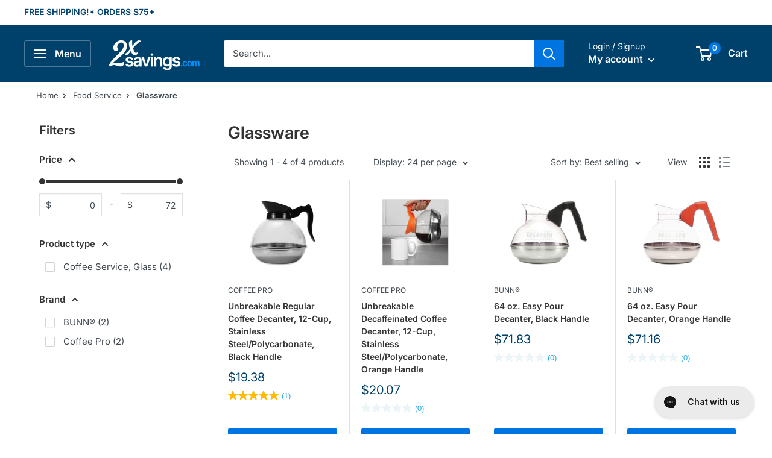

--- FILE ---
content_type: text/javascript;charset=UTF-8
request_url: https://apps.bazaarvoice.com/deployments/essendant_resellers/main_site/production/en_US/bv.js
body_size: 28324
content:
/*!
 * Bazaarvoice bv-loader v13.28.3
 * Tue Apr 22 2025 16:45:35 GMT+0000 (Coordinated Universal Time)
 *
 * Capabilities:
 *
 *   api@0.8.2
 *   inline_ratings@2.7.4
 *   inpage_submission@4.27.0
 *   rating_summary@2.68.6
 *   ratings@0.1.23
 *   swat-submission@4.10.4
 *   swat_container@1.6.0
 *   swat_product_picker@1.2.3
 *   swat_reviews@6.41.2
 *
 * http://bazaarvoice.com
 *
 * Copyright 2025 Bazaarvoice. All rights reserved.
 *
 */(()=>{var e={353:(e,t,n)=>{"use strict";n.d(t,{M:()=>s});var o,r=n(788),i=n.n(r),a=n(318),s=function(){var e={timeout:6e4};return o||(o=new Promise((function(t,n){var o=a.Z.global&&a.Z.global.serverEnvironment||"prod";i().loadScript("https://".concat("prod"===o?"apps":"apps-qa",".bazaarvoice.com/analytics/bv-analytics.js"),e,(function(e){e?n(e):t()}))})))}},426:(e,t,n)=>{var o=n(422),r=o.document&&(o.document.currentScript||o.document.querySelector('script[src*="bv.js"]'));e.exports=r},7:(e,t,n)=>{"use strict";n.d(t,{Z:()=>Zn});var o,r,i=n(690),a=n(304),s=n(318),c=n(886),u=n(422),l=(n(581).shadowQuerySelectorAll,"ADDED"),d="REMOVED",f=["data-bv-show","name"],m=[],p="",h=new WeakMap,y=function(e,t){return e.matches?e.matches(t):e.msMatchesSelector(t)},b=function(e){var t=h.get(e);t&&(t.watches.forEach((function(t){(0,t.callback)(d,e)})),t.observer.disconnect(),h.delete(e))},v=function(e){return new u.MutationObserver((function(t){t.forEach((function(t){y(e,p)?function(e,t){h.get(e).watches.forEach((function(n){(0,n.callback)("UPDATED",e,t)}))}(e,t):b(e)}))}))},g=function(e,t){var n,o=m.filter((function(t){var n=t.selector;return y(e,n)})),r=o.reduce((function(e,t){var n=t.attributes,o=void 0===n?[]:n;return e.concat(o)}),[]),i=o;h.has(e)?(n=h.get(e).observer,t&&(i=[t])):n=v(e),n.observe(e,{attributes:!0,attributeFilter:r.length?r:void 0}),h.set(e,{watches:o,observer:n}),i.forEach((function(t){(0,t.callback)(l,e)}))},E=function(e){for(var t=e.length,n=0;n<t;n++){for(var o=e[n],r=o.addedNodes,i=r.length,a=0;a<i;a++){var s=r[a];if((s.matches||s.msMatchesSelector)&&y(s,p))g(s);else if(s.querySelectorAll){var c=s.querySelectorAll(p);if(c.length>0)for(var u=0;u<c.length;u++)g(c[u])}}for(var l=o.removedNodes,d=l.length,f=0;f<d;f++){var m=l[f];if((m.matches||m.msMatchesSelector)&&y(m,p))b(m);else if(m.querySelectorAll){var h=m.querySelectorAll(p);if(h.length>0)for(var v=0;v<h.length;v++)b(h[v])}}if("attributes"===o.type){var E=o.target;(E.matches||E.msMatchesSelector)&&y(E,p)&&g(E)}}},w=function(e){var t=e.selector;m.push(e),p+=""===p?t:",".concat(t),function(e){var t=u.document.querySelectorAll(e.selector);Array.prototype.forEach.call(t,(function(t){g(t,e)}))}(e)};o=document,r={subtree:!0,childList:!0,attributes:!0,attributeFilter:f},new u.MutationObserver(E).observe(o,r);var k=n(5),C=n.n(k),P={},S={get:function(e){return P[e]}};C().call(S);w({selector:'meta[name^="'.concat("bv:",'"]'),attributes:["name","content"],callback:function(e,t){var n=t.name.replace(new RegExp("^".concat("bv:")),"");e===d?(delete P[n],delete S[n]):P[n]=t.getAttribute("content"),S.trigger("change",n)}});var _=function(){return S},T=function(){return P.pageType||void 0};s.Z.global={},(0,c.Z)(s.Z.global,{client:i.Z.deployment.client,dataEnvironment:i.Z.dataEnvironment,serverEnvironment:i.Z.serverEnvironment,locale:i.Z.deployment.locale,anonymous:!0,siteId:i.Z.deployment.site,virtualEnvironment:i.Z.deployment.virtualEnvironment,ponyfills:{Promise},SystemJS:{},meta:_()}),(0,c.Z)(s.Z.global,{loadUserSegment:(0,a.vd)()}),Object.freeze(s.Z.global);const O=s.Z.global;var A=n(388),N=n.n(A),x=n(426),B=n.n(x),R=/[,\s]\s*/,I="bvCallback",j=function(){if(!B())return[];var e=B().getAttribute("data-bv-preload");return e?e.split(R):[]}(),V=B()&&B().getAttribute("data-bv-callback")||I,D=B()&&B().getAttribute("data-bv-display-code"),L=B()&&B().getAttribute("data-bv-hostname"),q=n(611),M=n.n(q);function Z(){return Z=Object.assign?Object.assign.bind():function(e){for(var t=1;t<arguments.length;t++){var n=arguments[t];for(var o in n)Object.prototype.hasOwnProperty.call(n,o)&&(e[o]=n[o])}return e},Z.apply(this,arguments)}var U=n(422),F=M()(i.Z.domains,U.location.hostname);const z=function(e){var t=e.commonData,n=e.name,o=e.source,r=Z({},t);r.locale=i.Z.deployment.locale,r.deploymentZone=i.Z.deployment.site;var a={name:n,client:i.Z.deployment.client,display:D||i.Z.displayCode,environment:i.Z.vpc,source:o,staging:"stg"===i.Z.dataEnvironment||"qa"===i.Z.vpc,anonymous:O.anonymous,brandDomain:F.get("firstPartyCookieEnabled")?F.get("domain"):"",commonData:r},s=new(N())(a);return"europe"===i.Z.piiDataRegion&&s.setEU(!0),i.Z.webAnalyticsIntegrationConfigs&&i.Z.webAnalyticsIntegrationConfigs.length&&i.Z.webAnalyticsIntegrationConfigs.forEach((function(e){s.configureSCIProvider(e.name,e)})),s};const H=z({commonData:{bvProduct:"bv-loader",bvProductVersion:i.Z.scoutVersion},name:"bv-loader",source:"bv-loader"});var W=n(64);if("undefined"!=typeof window){var $=new RegExp(i.Z.paths.root);window.addEventListener("error",(function(e){var t=e.error,n=e.filename;$.test(n)&&(H.trackError({message:t.message||t,stack:t.stack,type:"BV Loader Uncaught ".concat(t.name||"Error")}),(0,W.Z)().then((function(e){e(t)})))}))}var Q=n(916),J=void 0,X=0,K=function(e){Q.mark(e)},G=function(){for(var e=arguments.length,t=new Array(e),n=0;n<e;n++)t[n]=arguments[n];return t.join("_")},Y=G("BV","PERF","MARK"),ee=function e(t){for(var n=arguments.length,o=new Array(n>1?n-1:0),r=1;r<n;r++)o[r-1]=arguments[r];if(o.length){var i=G(t,o.shift());return e.call.apply(e,[J,i].concat(o))}var a=[],s=[],c=function(e){K(e?G(t,e):t);var n=Q.getEntriesByType("mark"),o=n[n.length-1];return a.push(o),o},u={createMark:{configurable:!0,enumerable:!0,value:e.bind(J,t)},marks:{configurable:!0,enumerable:!0,get:function(){return a}},measures:{configurable:!0,enumerable:!0,get:function(){return s}},start:{configurable:!0,enumerable:!0,value:function(){return e=c("start"),function(){var n=c("end");Q.measure(t);var o=Q.getEntriesByType("measure"),r=o[o.length-1];return Object.defineProperties(r,{startTime:{configurable:!0,enumerable:!0,value:e.startTime,writable:!1},duration:{configurable:!0,enumerable:!0,value:n.startTime-e.startTime,writable:!1}}),a.push(n),s.push(r),n};var e}}};return Object.defineProperties(c,u),c};const te=function(e){for(var t=arguments.length,n=new Array(t>1?t-1:0),o=1;o<t;o++)n[o-1]=arguments[o];return ee.call.apply(ee,[J,G(Y,e||++X)].concat(n))};var ne=n(334);function oe(){return oe=Object.assign?Object.assign.bind():function(e){for(var t=1;t<arguments.length;t++){var n=arguments[t];for(var o in n)Object.prototype.hasOwnProperty.call(n,o)&&(e[o]=n[o])}return e},oe.apply(this,arguments)}var re=n(422),ie=function(e){return e.map((function(e){return oe({},e,{value:String(e.value)})}))},ae=function(e){return Object.keys(e).map((function(t){return{name:t,value:e[t]}})).filter((function(e){return void 0!==e.value}))},se=function(e){return e&&e!==Math.floor(e)?Number(e.toFixed(2)):e},ce=function(e,t){var n={},o=t?s.Z._render.layouts[e].perfMark:s.Z[e].perfMark,r=Q.getEntriesByType("resource").filter((function(t){return!!t.name.match(ne.Z.appNameRegex(e))||!!t.name.match(ne.Z.layoutNameRegex(e))})).shift();if(o.bvShow.marks.length&&(n.bvShowProcessed=se(o.bvShow.marks[0].startTime)),o.load.measures.length&&(n.loadTime=se(o.load.measures[0].duration),n.loadStart=se(o.load.measures[0].startTime)),!t&&o.configure.measures.length&&(n.configurationTime=se(o.configuration.measures[0].duration)),o.render.measures.length&&(n.avgRender=se(o.render.measures.reduce((function(e,t){return e+t.duration}),0)/o.render.measures.length),n.render=o.render.measures.map((function(e){return se(e.duration)})),n.renderStart=o.render.measures.map((function(e){return se(e.startTime)}))),r){var i=r.fetchStart,a=r.transferSize,c=r.responseEnd,u=r.requestStart;n.fetchStart=se(i),n.responseEnd=se(c),u&&(n.transferSize=a,n.ttfb=se(i-u))}return ie(ae(n))},ue=function(e){return ce(e,!1)},le=function(){var e={},t=Q.getEntriesByType("resource"),n=Q.getEntriesByType("paint"),o={totalPageRequests:0,totalBVRequests:0,totalCachedBVResources:0,totalCachedOtherResources:0,totalCumulativeLoadTime:0,totalCumulativeBVLoadTime:0,totalActualOtherLoadTime:0,totalActualBVLoadTime:0,totalNumOfBVScripts:0,totalNumOfBVAPIRequests:0,totalNumOfBVStylesheets:0,totalNumOfBVImages:0,totalNumOfOtherBVHTTPRequests:0,totalNumOfOtherScripts:0,totalNumOfOtherStylesheets:0,totalNumOfOtherImages:0,totalNumOfOtherHTTPRequests:0,totalNumOfHTTP2Resources:0,totalNumOfHTTP2BVResources:0,pageStatus:document.readyState},r=function(t,n){var o=n.fetchStart,r=n.responseEnd,i=n.requestStart,a=n.responseStart;e["".concat(t,"-fetchStart")]&&(t="".concat(t,"(2)")),e["".concat(t,"-fetchStart")]=se(o),e["".concat(t,"-responseEnd")]=se(r),i&&(e["".concat(t,"-ttfb")]=se(a-i))};if(t.length){var i=0,a=0,c=0;t.forEach((function(t){var n=t.name,u=t.fetchStart,l=t.duration,d=t.responseEnd,f=t.transferSize,m=t.initiatorType,p=t.nextHopProtocol,h=n.toLowerCase().includes("bv")||n.toLowerCase().includes("bazaarvoice");n.toLowerCase().includes("sid.gif")||n.toLowerCase().includes("st.gif")||n.toLowerCase().includes("a.gif")||(o.totalPageRequests++,f&&(e["".concat(n,"-transferSize")]=f),d&&c++,n.toLowerCase().includes("components.js")?r("components.js",t):n.toLowerCase().includes("bv.js")?r("bv.js",t):n.match(ne.Z.renderRegex)&&(r("render.js",t),e.renderParseComplete=se(s.Z._render.perfMark.parseComplete.marks[0].startTime)),o.totalCumulativeLoadTime+=se(l),p.includes("2")&&(o.totalNumOfHTTP2Resources++,(n.includes("bv")||n.includes("bazaarvoice"))&&o.totalNumOfHTTP2BVResources++),h?(o.totalBVRequests++,"css"===m?o.totalNumOfBVStylesheets++:"script"===m?o.totalNumOfBVScripts++:"img"===m?o.totalNumOfBVImages++:"xmlhttprequest"===m||""===m?o.totalNumOfBVAPIRequests++:o.totalNumOfOtherBVHTTPRequests++):"css"===m?o.totalNumOfOtherStylesheets++:"script"===m?o.totalNumOfOtherScripts++:"img"===m?o.totalNumOfOtherImages++:o.totalNumOfOtherHTTPRequests++,h?(o.totalCumulativeBVLoadTime+=l,l<=10&&o.totalCachedBVResources++,u>a?(o.totalActualBVLoadTime+=l,a=d):d>a&&u<a&&(o.totalActualBVLoadTime+=d-a,a=d)):(l<=10&&o.totalCachedOtherResources++,u>i?(o.totalActualOtherLoadTime+=l,i=d):d>i&&u<i&&(o.totalActualOtherLoadTime+=d-i,i=d)))})),oe(e,o,{totalCumulativeLoadTime:se(o.totalCumulativeLoadTime),totalCumulativeBVLoadTime:se(o.totalCumulativeBVLoadTime),totalCumulativeOtherLoadTime:se(o.totalCumulativeLoadTime-o.totalCumulativeBVLoadTime),totalActualBVLoadTime:se(o.totalActualBVLoadTime),totalActualOtherLoadTime:se(o.totalActualOtherLoadTime),totalNumOfHTTP1Resources:t.length-o.totalNumOfHTTP2Resources,totalNumOfHTTP1BVResources:o.totalBVRequests-o.totalNumOfHTTP2BVResources,percentResourcesLoaded:se(c/o.totalPageRequests*100)})}return n.length&&n.forEach((function(t){var n=t.name.split("-").map((function(e,t){return t>0?"".concat(e[0].toUpperCase()).concat(e.slice(1,e.length)):e})).join("");e[n]=se(t.startTime)})),ie(ae(e))},de=n(974),fe=n.n(de),me="bv_metrics",pe=s.Z.cookie||fe(),he=function(){return pe.create(me,!0,72e5/864e5),!0},ye=!!pe.read(me)||!Math.floor(1e3*Math.random())&&he();const be=function(e,t,n,o){if(ye&&t.length){he();var r={type:"performance",name:"Display",scope:e,metrics:t};n&&(r.bvProduct=n),o&&(r.bvProductVersion=o),H.trackEvent("Diagnostic",r)}};var ve=n(423),ge=n.n(ve),Ee=n(581),we={},ke={},Ce="bvShow",Pe=ge()(Array),Se=function(e,t){e.filter((function(e){return!e.dataset.bvReady})).forEach((function(e){var n=e.dataset[Ce];we[n]&&we[n].forEach((function(o){if("spotlights"===n&&t){var r=e.parentElement;e.removeAttribute("data-bv-ready"),r.replaceChild(e.cloneNode(!1),e)}else o(e),e.dataset.bvReady=!0}))}))},_e=function(e){e.filter((function(e){return e.dataset.bvReady})).forEach((function(e){var t=e.dataset[Ce];ke[t]&&ke[t].forEach((function(t){t(e),delete e.dataset.bvReady}))}))},Te=function(e,t){we[e]||(we[e]=[]),we[e].push(t),function(e){return Pe.then((function(t){var n=document.querySelectorAll("[".concat("data-bv-show","]"));return t.prototype.filter.call(n,(function(t){return!e||t.dataset[Ce]===e}))}))}(e).then(Se)},Oe=["data-bv-product-id","data-bv-productId","data-bv-productid","data-bv-show","data-bv-subject-id","data-bv-category-id","data-bv-campaign-id"],Ae="bv-loader",Ne="Shown",xe="SwatDeeplinkRedirect",Be="BV_HOSTED_V2",Re="CLIENT_HOSTED_V2",Ie="PRODUCT_DISPLAY_PAGE",je={name:"SwatDsaDeeplinkRedirect"},Ve="dsa_workflow",De=i.Z.apps.reduce((function(e,t){var n=t.publicName;return e[t.name]=n,e}),{}),Le=Object.keys(De).reduce((function(e,t){return e[De[t]]=function(){},e}),{}),qe=function(e,t,o){var r=e.config.name,i=De[r],a=o.bvShow=o.createMark("bvShow");i&&(Le[i]=function(){t()(),e.ready((function(){a.start(),Te(i,(function(t){n.g.BV&&n.g.BV.Spotlights&&"spotlights"===i&&delete n.g.BV.Spotlights,e.trigger("container_added",t)})),function(e,t){ke[e]||(ke[e]=[]),ke[e].push(t)}(i,(function(t){e.trigger("container_removed",t)}))})),Le[i]=function(){}})},Me=function(e){e.forEach((function(e){var t=e.dataset[Ce];Le[t]&&Le[t]()}))},Ze=function(){w({selector:"[data-bv-show]",attributes:Oe,callback:function(e,t){var n=[t];e===l?(Me(n),Se(n)):e===d?_e(n):(Me(n),_e(n),Se(n,!0))}})};s.Z.registerMutationObserver=Ze;var Ue=n(788),Fe=n.n(Ue);function ze(){return ze=Object.assign?Object.assign.bind():function(e){for(var t=1;t<arguments.length;t++){var n=arguments[t];for(var o in n)Object.prototype.hasOwnProperty.call(n,o)&&(e[o]=n[o])}return e},ze.apply(this,arguments)}var He=n(422),We=He.console,$e=!1;function Qe(){return function(){var e=He.$BV||[],t={_apiQueue:[],log:function(){We&&We.log&&We.log(arguments)},push:function(e){$e||function(){if(!i.Z.isConversations&&(L&&(i.Z.legacyScoutUrl=i.Z.legacyScoutUrl.replace(/^(https?:\/\/)([^/]+)/,"$1".concat(L))),D&&(i.Z.legacyScoutUrl=i.Z.legacyScoutUrl.replace(/\/+([^/]+)\/bvapi.js/,"/".concat(D,"/bvapi.js"))),/\[HOSTNAME\]/.test(i.Z.legacyScoutUrl)||/\[DISPLAYCODE\]/.test(i.Z.legacyScoutUrl)))throw Error('Could not determine display code and hostname. Contact Bazaarvoice Support to configure your implementation, or provide explicit "data-bv-display-code" and "data-bv-hostname" attributes.');$e=!0,Fe().loadScript(i.Z.legacyScoutUrl)}(),t._apiQueue.push(e)}},n=P.userToken||void 0;n&&t._apiQueue.push(["configure","global",{userToken:n}]),e.forEach((function(e){t.push(e)}));return["ui","configure","container","ready","SI.trackProductPageView","SI.trackGenericPageView","SI.trackTransactionPageView","SI.disable","SI.enable","SI.setDebugEnabled","SI.trackConversion","DSI.trackBVPageView","DSI.trackProduct","DSI.trackTransaction"].forEach((function(e){!function(e,n){for(var o,r=n.split("."),i=r.pop(),a=r.shift();a;)e=e[a]=e[a]||{},a=r.shift();e[i]=(o=n.replace(/\./g,"_"),function(){for(var e,n=[o],r=0,i=arguments.length;r<i;r++)n.push(arguments[r]);return"ui"!==o?t.push(n):((e=n[3]=n[3]||{}).loadedDeferred=e.loadedDeferred||new Je,t.push(n),e.loadedDeferred.promise())})}(t,e)})),t}()}function Je(){var e=this;this.promiseRef=new Promise((function(t,n){ze(e,{resolve:t,reject:n})}))}Je.prototype.promise=function(){return this.promiseRef};var Xe=n(795),Ke=n.n(Xe),Ge=n(422),Ye=Ge.BV&&Ge.BV.cookieConsent?Ge.BV.cookieConsent:Ke(),et="cookies",tt=_(),nt={},ot=!i.Z.cookiesOptIn,rt=function(){var e=arguments.length>0&&void 0!==arguments[0]?arguments[0]:ot,t=arguments.length>1&&void 0!==arguments[1]?arguments[1]:"default";e?Ye.setConsent({BVBRANDID:!0,BVBRANDSID:!0}):Ye.setConsent({BVBRANDID:!1,BVBRANDSID:!1}),nt[et]={consent:e,source:t}},it={},at=function(e){if(e===et){var t=tt.get(et);void 0===t?rt():rt("true"===t.toLowerCase(),"site")}};tt.on("change",at);Object.defineProperty(it,et,{get:function(){return nt[et]},set:function(e){rt(e&&!0===e.consent,"manual")}});const st=it;var ct="color:black; font-size:1.1em; font-weight:bold;",ut="color: #0b6392; font-size:1.1em; text-decoration:none; font-weight:normal;",lt="font-size:1.0em; font-weight:lighter;",dt=n.g.location.hostname,ft=M()(i.Z.domains,dt);function mt(){!function(e){if(!e.isValid)throw"Bazaarvoice is not configured for the domain ".concat(dt,".")}(ft),function(e){if(e&&e.src){var t=ne.Z.parseClient(e.src),n=t&&t.toLowerCase();if(t&&t!==n){var o=e.src.replace("/deployments/".concat(t),"/deployments/".concat(n));console.warn("%cYou are using a cased client name (%c".concat(t,"%c) in the bv.js URL.\n        Please use this URL instead: %c").concat(o,"%c.\n        For details, see the Conversations Implementation section of https://knowledge.bazaarvoice.com."),ut,ct,ut,lt,ut)}}}(B())}var pt=n(424),ht=n.n(pt);function yt(e,t){return function(e){if(Array.isArray(e))return e}(e)||function(e,t){var n=null==e?null:"undefined"!=typeof Symbol&&e[Symbol.iterator]||e["@@iterator"];if(null!=n){var o,r,i,a,s=[],c=!0,u=!1;try{if(i=(n=n.call(e)).next,0===t){if(Object(n)!==n)return;c=!1}else for(;!(c=(o=i.call(n)).done)&&(s.push(o.value),s.length!==t);c=!0);}catch(e){u=!0,r=e}finally{try{if(!c&&null!=n.return&&(a=n.return(),Object(a)!==a))return}finally{if(u)throw r}}return s}}(e,t)||function(e,t){if(!e)return;if("string"==typeof e)return bt(e,t);var n=Object.prototype.toString.call(e).slice(8,-1);"Object"===n&&e.constructor&&(n=e.constructor.name);if("Map"===n||"Set"===n)return Array.from(e);if("Arguments"===n||/^(?:Ui|I)nt(?:8|16|32)(?:Clamped)?Array$/.test(n))return bt(e,t)}(e,t)||function(){throw new TypeError("Invalid attempt to destructure non-iterable instance.\nIn order to be iterable, non-array objects must have a [Symbol.iterator]() method.")}()}function bt(e,t){(null==t||t>e.length)&&(t=e.length);for(var n=0,o=new Array(t);n<t;n++)o[n]=e[n];return o}var vt=document.createElement("script"),gt=window.navigator.userAgent.toLowerCase(),Et={noModule:"noModule"in vt,isFirefox:!!~gt.indexOf("firefox"),isChrome:!!~gt.indexOf("chrome")};Et.isSafari=!Et.isChrome&&!!~gt.indexOf("safari"),Et.doModernLoad=Et.isSafari&&Et.noModule?function(){var e=gt.match(/macintosh.+mac os x (\d+)_(\d+)_\d+\)/),t=gt.match(/version\/(\d+)\.\d+\.\d+ safari\/\d+\.\d+\.\d/);if(e){var n=yt(e,3),o=n[1],r=n[2];if(Number(o)>=10&&Number(r)>=13&&t){var i=yt(t,2)[1];return Number(i)>=11}return!1}return!0}():!Et.noModule&&Et.isFirefox?function(){var e=gt.match(/(?:firefox\/)([\d.]+)/);if(e&&e.length){var t=yt(e,2)[1];return Number(t)>54}return!1}():Et.noModule;const wt=Et;function kt(e,t,n){n.load.end=n.load.start();var o=e.sourcePath;e.legacyPath&&!wt.doModernLoad&&(o=e.legacyPath);if(Fe().loadScript(o,{timeout:6e4},(function(o){!function(e,t,n,o){o.load.end(),e&&((0,W.Z)().then((function(t){t(e)})),n.processReady(e)),new Promise((function(e){"interactive"===document.readyState?e():document.addEventListener("DOMContentLoaded",(function(){e()}))})).then((function(){be(t.name,ue(t.name),t.name,t.version)}))}(o,e,t,n)})),e.configUrl){var r=n.createMark("load","config");r.end=r.start(),Fe().loadScript(e.configUrl,{timeout:3e4},(function(){r.end()}))}}var Ct=n.g.BV,Pt=function(e){return e&&e.split(",").map((function(e){return e.trim()}))||[]}(P.disabled);function St(e,t){var o=t.createMark("register",e.name);o.end=o.start();var r=new(ht())({name:e.name});s.Z.registerProperty(e.name,r);var i=t.createMark("app",e.name),a=i.createMark("configure"),c=i.createMark("load"),u=i.createMark("render");i.configure=a,i.load=c,i.render=u,s.Z[e.name].perfMark=i,r.setErrorHandler((function(t,o){return function(e,t,o){t instanceof Error||(t=new Error(t));var r=n.g.console;r&&r.error&&r.error(t),s.Z[e]._analytics.trackError({message:t.message||t,stack:t.stack,type:"BV Application ".concat(o.event," ").concat(t.name||"Error")}),(0,W.Z)().then((function(n){o.app=e,n(t,{extra:o})}))}(e.name,t,o)}));var l=function(){var t=s.Z[e.name]._analytics=z({name:e.name,source:"bv-loader"});Ct.global.loadUserSegment.then((function(e){t.setCommonData({displaySegment:e})})),"api"===e.name&&(s.Z[e.name].analytics=t),Pt.some((function(t){return~[e.name,e.publicName].indexOf(t)}))?H.trackEvent("Feature",{type:"Used",name:"AppDisabled",detail1:e.name}):kt(e,r,i),l=function(){}};if(j.some((function(t){return t===e.name}))||!e.defer)l();else{var d=r.configure,f=r.ready,m=r.render,p=function(e,t){return l(),r.configure=d,r.ready=f,r.render=m,r[e].apply(this,t)};["configure","ready","render"].forEach((function(e){r[e]=function(){return p.call(this,e,arguments)}}))}qe(r,(function(){return l}),i),o.end()}C().call(ht().prototype);const _t=function(){Ke().initConsent({NoCookie:!0,bv_metrics:!1,bv_segment:!1,BVBRANDID:!1,BVBRANDSID:!1},!i.Z.cookiesOptIn),s.Z.cookieConsent=Ke(),s.Z.cookie=fe()};var Tt=n(647),Ot=n.n(Tt),At=n(522),Nt=function(e){var t,n=(null==e?void 0:e.response)||e;return!(n.HasErrors||n.hasErrors||null!=n&&n.formValidationErrors||null!=n&&null!==(t=n.FormErrors)&&void 0!==t&&t.FieldErrors)};const xt=function(){if("caches"in window){var e=new(Ot())({shouldCache:Nt,cacheName:"bvFetchCache",cacheLimit:10});s.Z.bvFetch=e.bvFetchFunc}else s.Z.bvFetch=function(){return At.fetch.apply(void 0,arguments)}};var Bt=function(){var e,t,n,o,r=document.createElement("link");r.rel="preconnect",r.href=(e=BV.global,t=e.dataEnvironment,n=e.serverEnvironment,o="".concat("qa"===n||"dev"===n?"qa.":"stg"===t?"stg.":"","api.bazaarvoice.com"),"https://".concat(o,"/")),r.crossOrigin="anonymous",document.head.appendChild(r),setTimeout((function(){r&&r.parentNode&&r.parentNode.removeChild(r)}),2e4)},Rt=n(353);const It=function(){var e=arguments.length>0&&void 0!==arguments[0]?arguments[0]:"",t=arguments.length>1?arguments[1]:void 0,n=arguments.length>2?arguments[2]:void 0,o=arguments.length>3?arguments[3]:void 0,r=arguments.length>4?arguments[4]:void 0;for(t=n=o=0;r=e.charCodeAt(o++);n=(n+t)%255)t=(t+r)%255;return n<<8|t};var jt=n(422),Vt=s.Z.cookie||fe(),Dt=function(e,t,n){var o=jt.document.createElement("div");return o.setAttribute("data-bv-show","inpage_submission"),o.setAttribute("data-bv-product-id",e),n&&o.setAttribute("data-bv-inpagerating",n),t&&("ssURL"===t&&H.trackEvent("Diagnostic",{name:"v2ssURLReviewSubmission",type:"v2ssURLReview",detail1:"v2ssURLLoaded"}),o.setAttribute("data-bv-inpagesource",t)),null!==i.Z&&void 0!==i.Z&&i.Z.isSwatContainerEnabled&&function(){if(["bvHostedContainer","container"].includes(T())){var e,t=null===(e=jt.document)||void 0===e?void 0:e.querySelector("bv-loading-icon");t&&(t.hide=!0)}}(),jt.document.body.appendChild(o),o},Lt=function(){if(jt.location.search){var e=new URLSearchParams(jt.location.search);if("rr_submit_review"!==e.get("bvaction")){var t=e.get("bvdata");if(t){var n,o,r,i,a=new URLSearchParams(t);if("swat_submit_review"===a.get("action")){var s=a.get("productId"),c=Vt.read((n="inpagedata",o=jt.BV.global,r=o.dataEnvironment,i=o.client,"bvf_".concat(n)+It(i)+("prod"===r?"":"s"))),u=c?JSON.parse(c):{};Dt(s,u.inPageSource||"bv_loader",u.ratingValue)}}}else{var l=e.get("bvproductId");Dt(l,"ssURL")}}},qt=function(e){if(!e.productId)throw new Error("BV: IMPL: No productId is defined");var t=(0,Ee.shadowQuerySelectorAll)(jt.document.body,"[data-bv-show='inpage-submission']");if(0===t.length)Dt(e.productId,"BV.ui");else if(t[0]instanceof HTMLElement){var n="data-bv-product-id";String(t[0].getAttribute(n))===String(e.productId)?jt.BV.inpage_submission.trigger("show_form",0,t[0],e.productId,"bv-loader"):t[0].setAttribute(n,e.productId)}};function Mt(e){return Mt="function"==typeof Symbol&&"symbol"==typeof Symbol.iterator?function(e){return typeof e}:function(e){return e&&"function"==typeof Symbol&&e.constructor===Symbol&&e!==Symbol.prototype?"symbol":typeof e},Mt(e)}var Zt=n(422),Ut="data-bv";var Ft=function(e){var t,n,o,r,a,s,c,u=Zt.document.createElement("div");if(u.setAttribute("".concat(Ut,"-show"),"product_picker"),(e?function(e){var t=e.categoryId,n=e.familyProductId,o=e.preventClose,r=e.campaignId,i=e.inline;return[{key:"".concat(Ut,"-category-id"),value:t},{key:"".concat(Ut,"-family-product-id"),value:n},{key:"".concat(Ut,"-prevent-close"),value:o},{key:"".concat(Ut,"-inline"),value:i},{key:"".concat(Ut,"-campaign-id"),value:r}]}(e):(t=new URLSearchParams(Zt.location.search),n=t.get("bvcategoryId"),o=t.get("bvfamilyProductId"),r=t.get("bvpreventClose"),a=t.get("bvdata"),s=a?new URLSearchParams(a):null,c=!!s&&s.get("bvInlineId"),[{key:"".concat(Ut,"-category-id"),value:n},{key:"".concat(Ut,"-family-product-id"),value:o},{key:"".concat(Ut,"-prevent-close"),value:r},{key:"".concat(Ut,"-inline"),value:c}])).forEach((function(e){return e.value&&u.setAttribute("".concat(e.key),e.value)})),e){var l=e.contentContainerDiv,d=e.doShowContent,f="string"==typeof l?shadowQuerySelectorAll(document,"#".concat(l))[0]:"object"===Mt(l)&&l instanceof HTMLElement?l:null;f?f.appendChild(u):Zt.document&&Zt.document.body.appendChild(u),d&&"function"==typeof e.doShowContent&&d()}else null!==i.Z&&void 0!==i.Z&&i.Z.isSwatContainerEnabled&&function(){if(["bvHostedContainer","container"].includes(T())){var e,t=null===(e=Zt.document)||void 0===e?void 0:e.querySelector("bv-loading-icon");t&&(t.hide=!0)}}(),Zt.document&&Zt.document.body.appendChild(u)},zt=function(e){if(Zt.location.search||e){var t="rr_submit_generic"===new URLSearchParams(Zt.location.search).get("bvaction");(t||e)&&(t&&H.trackEvent("Diagnostic",{name:"v2ssURLGenericReviewSubmission",type:"v2ssURLReview",detail1:"v2ssURLLoaded"}),Ft(e))}};function Ht(e){return Ht="function"==typeof Symbol&&"symbol"==typeof Symbol.iterator?function(e){return typeof e}:function(e){return e&&"function"==typeof Symbol&&e.constructor===Symbol&&e!==Symbol.prototype?"symbol":typeof e},Ht(e)}var Wt=function(e){return"string"==typeof e?(0,Ee.shadowQuerySelectorAll)(document,"#".concat(e))[0]:"object"===Ht(e)&&e instanceof HTMLElement?e:null};function $t(e,t){return function(e){if(Array.isArray(e))return e}(e)||function(e,t){var n=null==e?null:"undefined"!=typeof Symbol&&e[Symbol.iterator]||e["@@iterator"];if(null!=n){var o,r,i,a,s=[],c=!0,u=!1;try{if(i=(n=n.call(e)).next,0===t){if(Object(n)!==n)return;c=!1}else for(;!(c=(o=i.call(n)).done)&&(s.push(o.value),s.length!==t);c=!0);}catch(e){u=!0,r=e}finally{try{if(!c&&null!=n.return&&(a=n.return(),Object(a)!==a))return}finally{if(u)throw r}}return s}}(e,t)||function(e,t){if(!e)return;if("string"==typeof e)return Qt(e,t);var n=Object.prototype.toString.call(e).slice(8,-1);"Object"===n&&e.constructor&&(n=e.constructor.name);if("Map"===n||"Set"===n)return Array.from(e);if("Arguments"===n||/^(?:Ui|I)nt(?:8|16|32)(?:Clamped)?Array$/.test(n))return Qt(e,t)}(e,t)||function(){throw new TypeError("Invalid attempt to destructure non-iterable instance.\nIn order to be iterable, non-array objects must have a [Symbol.iterator]() method.")}()}function Qt(e,t){(null==t||t>e.length)&&(t=e.length);for(var n=0,o=new Array(t);n<t;n++)o[n]=e[n];return o}var Jt="data-bv",Xt=function(e,t){var o=t.productId,r=t.contentContainerDiv,i=t.doShowContent,a=(t.summaryContainerDiv,t.enableSeo);if(!o||!r)throw Error("Required parameters are missing productId or contentContainerDiv");var s=n.g.document.createElement("div");s.setAttribute("".concat(Jt,"-show"),e),s.setAttribute("".concat(Jt,"-product-id"),o),a&&s.setAttribute("".concat(Jt,"-seo"),!0);var c=Wt(r);if(!c)throw Error("Container not present in the document");c.appendChild(s),"function"==typeof i&&i()},Kt=function(e,t,o){var r=o.questionId,i=o.contentContainerDiv,a=o.isDeepLink,s=function(e,t){var n=t.submissionFormType,o=t.productId,r=t.questionId,i=t.contentContainerDiv,a=t.isDeepLink;e.setAttribute("data-bv-product-id",o),"answer"===n&&e.setAttribute("data-bv-question-id",r);var s=null;i&&(s=Wt(i)),"question"===n&&e.setAttribute("data-bv-question-submission-form-type",s?"inline":"lightbox");var c="data-bv-submission-source";return e.setAttribute("data-bv-show","questions"),e.setAttribute("data-bv-submission-type",n),e.setAttribute(c,"BV.ui"),a&&e.setAttribute("data-bv-type","emailPopup"),[e,c,s]}(n.g.document.createElement("div"),{submissionFormType:e,productId:t,questionId:r,contentContainerDiv:i,isDeepLink:a}),c=$t(s,3),u=c[0],l=c[1],d=c[2],f=(0,Ee.shadowQuerySelectorAll)(n.g.document.body,"[".concat(l,"='BV.ui']"));return f.length>0&&f[0]instanceof HTMLElement&&f[0].remove(),d&&d instanceof HTMLElement?d.appendChild(u):n.g.document.body.appendChild(u),u},Gt=function(e){if(null==e||!e.productId)throw new Error("BV: IMPL: No productId is defined");var t=(0,Ee.shadowQuerySelectorAll)(n.g.document.body,"[data-bv-show='questions']"),o=t.length>0&&t[0]instanceof HTMLElement&&t[0].dataset.productId===e.productId;if(n.g.BV.swat_questions&&o&&!e.isDeepLink)n.g.BV.swat_questions.trigger("show_qform",{source:"BV.ui"});else{var r=Kt("question",e.productId,{contentContainerDiv:null==e?void 0:e.contentContainerDiv,isDeepLink:null==e?void 0:e.isDeepLink});n.g.BV.globalEvents.once("remove_swat_question_submission",(function(){r&&r.remove()}))}},Yt=function(e){if(!(null!=e&&e.productId||e.isDeepLink))throw new Error("BV: IMPL: No productId is defined");if(!(null!=e&&e.questionId||e.isDeepLink))throw new Error("BV: IMPL: No questionId is defined");var t=e.questionId,o=e.productId,r=e.isDeepLink,i=Kt("answer",o,{questionId:t,isDeepLink:r});n.g.BV.globalEvents.once("remove_swat_answer_submission",(function(){i&&i.remove()}))};function en(e){return en="function"==typeof Symbol&&"symbol"==typeof Symbol.iterator?function(e){return typeof e}:function(e){return e&&"function"==typeof Symbol&&e.constructor===Symbol&&e!==Symbol.prototype?"symbol":typeof e},en(e)}var tn=["rr","qa"],nn="submit_question",on="submit_answer",rn="submit_review",an="show_questions",sn="show_reviews",cn="submit_generic",un=[sn,cn,rn],ln=[an,nn,on];function dn(){}function fn(e,t){try{if(H.trackEvent("Diagnostic",{name:"configure",type:"handler",detail1:"configureEventCallbacks"}),t&&"object"===en(t)&&!Array.isArray(t)&&t.events){var n;if(!e||"string"!=typeof e||"global"!==e)throw new Error("IMPL: event handlers can only be set in global config");var o=t.events;if(!o||"object"!==en(o)||Array.isArray(o))throw new Error("IMPL: events property in global config must be an object");for(var r in o){var i=o[r];"function"==typeof i&&this.on(r,i)}}}catch(n){console.error(n)}}function mn(e,t,o){var r;H.trackEvent("Diagnostic",{name:"ui",type:"handler",detail1:t,detail2:null==o?void 0:o.productId});try{if(!tn.includes(e))throw Error("Scope not supported.");if("rr"===e&&!un.includes(t))throw Error("Incorrect scope and type combinations for scope rr");if("qa"===e&&!ln.includes(t))throw Error("Incorrect scope and type combinations for scope qa");switch(e){case"rr":t===sn?(Xt("reviews",o),r=new Promise((function(e){n.g.BV.globalEvents.on("rr_show_reviews",(function(t){e(t)}))}))):t===cn?zt(o):t===rn&&(qt(o),r=new Promise((function(e){n.g.BV.globalEvents.on("rr_submit_review",(function(t){e(t)}))})));break;case"qa":t===an?(Xt("questions",o),r=new Promise((function(e){n.g.BV.globalEvents.on("rr_show_questions",(function(t){e(t)}))}))):t===nn?(Gt(o),r=new Promise((function(e){n.g.BV.globalEvents.on("qa_submit_question",(function(t){e(t)}))}))):t===on&&(Yt(o),r=new Promise((function(e){n.g.BV.globalEvents.on("qa_submit_answer",(function(t){e(t)}))})))}return r}catch(e){console.error(e)}}const pn=function(){C().call(dn.prototype);var e=new dn;s.Z.globalEvents=e,s.Z.configure=fn.bind(e),s.Z.ui=mn.bind(e)};var hn=n(422),yn=n.n(hn),bn=["rr_submit_review","rr_submit_generic"],vn=["qa_submit_question","qa_submit_answer"],gn=i.Z.isSwatContainerEnabled,En=i.Z.isSwatQuestionsEnabled,wn=i.Z.isSwatReviewsEnabled,kn=i.Z.isEmailVerificationDisabled,Cn=["REVIEW_CONFIRMATION","QUESTION_CONFIRMATION","ANSWER_CONFIRMATION","COMMENT_CONFIRMATION"];var Pn,Sn,_n=["REVIEW_APPROVED","REVIEW_RESPONSE","REVIEW_COMMENTED","COMMENT_APPROVED","COMMENT_REJECTED","REVIEW_CONTENT","COMMENT_CONTENT"],Tn=["QUESTION_APPROVED","QUESTION_ANSWERED","ANSWER_APPROVED","QUESTION_CONTENT","ANSWER_CONTENT"],On=["COMMENT_REJECTED"],An=["QUESTION_REJECTED","ANSWER_REJECTED","APO"],Nn=(Pn={container:Re,bvHostedContainer:Be},(Sn=T())&&["container","bvHostedContainer"].includes(Sn)?Pn[Sn]:Ie),xn="bvmessageType",Bn=function(e){var t=e.get("bvTriggerer")===Ve?je.name:xe;H.trackEvent("Feature",{type:Ne,bvProduct:Ae,name:t,bvProductVersion:i.Z.scoutVersion,notificationid:e.get("bvnotificationId")||e.get("bvnotificationid")||"",detail1:e.has(xn)&&e.get(xn),detail2:Nn})},Rn={isSiteAuth:function(e){return(bn.includes(e.get("bvaction"))||e.has("bveventid"))&&gn},isUnsubscribePage:function(e){return e.has("bv_unsubtoken")&&e.has("emailtype")},isReviewsContentDeepLink:function(e){var t=e.has(xn)&&[].concat(_n,On).includes(e.get(xn))&&wn;return t&&Bn(e),t},isVerificationType:function(e){var t,n,o;return e&&e instanceof URLSearchParams&&(t=e.get(xn),n=e.get("bv_authtoken"),t&&Cn.includes(t)&&n&&!kn&&(o=!0)),!!o&&(H.trackEvent("Feature",{name:"DeepLinkVerificationRedirect",type:"Shown",detail1:"Deep Link Verification v2",detail2:t}),!0)},isQuestionsAppDeepLink:function(e){var t=e.has(xn)&&[].concat(Tn,An).includes(e.get(xn))&&En;return t&&Bn(e),t}},In={isSiteAuth:function(){return[{key:"data-bv-type",value:"siteAuthRedirect"},{key:"data-bv-hosted-page",value:"bvHostedContainer"===T()}]},isUnsubscribePage:function(e){return[{key:"data-bv-type",value:"unsubscribe"},{key:"data-bv-unsubtoken",value:e.get("bv_unsubtoken")},{key:"data-bv-emailtype",value:e.get("emailtype")}]},isReviewsContentDeepLink:function(){return[{key:"data-bv-type",value:"emailMessageType"},{key:"data-bv-detail1",value:Nn}]},isVerificationType:function(e){return[{key:"data-bv-messagetype",value:e.get(xn)},{key:"data-bv-authtoken",value:e.get("bv_authtoken")}]},isQuestionsAppDeepLink:function(){return[{key:"data-bv-type",value:"emailMessageType"},{key:"data-bv-detail1",value:Nn}]}};function jn(e){var t=function(e){return Object.keys(Rn).find((function(t){return Rn[t](e)}))}(e);return!!In[t]&&(function(){var e=arguments.length>0&&void 0!==arguments[0]?arguments[0]:[],t=yn().document.createElement("div");t.setAttribute("data-bv-show","container"),e.forEach((function(e){return t.setAttribute(e.key,e.value)})),yn().document.body.appendChild(t)}(In[t](e)),!0)}var Vn=function(){var e=new URLSearchParams(yn().location.search);jn(e),function(e){if("container"!==T())return!1;var t=!gn&&bn.includes(e.get("bvaction"))&&!wn,n=vn.includes(e.get("bvaction"))&&!En,o=e.has("bveventid")&&!gn;return t||n||o}(e)&&yn().$BV.container("global",{})};const Dn=function(){};function Ln(e,t){return function(e){if(Array.isArray(e))return e}(e)||function(e,t){var n=null==e?null:"undefined"!=typeof Symbol&&e[Symbol.iterator]||e["@@iterator"];if(null!=n){var o,r,i,a,s=[],c=!0,u=!1;try{if(i=(n=n.call(e)).next,0===t){if(Object(n)!==n)return;c=!1}else for(;!(c=(o=i.call(n)).done)&&(s.push(o.value),s.length!==t);c=!0);}catch(e){u=!0,r=e}finally{try{if(!c&&null!=n.return&&(a=n.return(),Object(a)!==a))return}finally{if(u)throw r}}return s}}(e,t)||function(e,t){if(!e)return;if("string"==typeof e)return qn(e,t);var n=Object.prototype.toString.call(e).slice(8,-1);"Object"===n&&e.constructor&&(n=e.constructor.name);if("Map"===n||"Set"===n)return Array.from(e);if("Arguments"===n||/^(?:Ui|I)nt(?:8|16|32)(?:Clamped)?Array$/.test(n))return qn(e,t)}(e,t)||function(){throw new TypeError("Invalid attempt to destructure non-iterable instance.\nIn order to be iterable, non-array objects must have a [Symbol.iterator]() method.")}()}function qn(e,t){(null==t||t>e.length)&&(t=e.length);for(var n=0,o=new Array(t);n<t;n++)o[n]=e[n];return o}n(183);var Mn=n(422);const Zn=function(){var e=Mn.document,t=te("bv_loader");_t(),xt(),mt(),t.end=t.start();Mn.navigator.userAgent.indexOf("MSIE")>-1||Mn.navigator.userAgent.indexOf("Trident/");if(s.Z.privacy=st,at(et),pn(),s.Z.pixel=z({commonData:{bvProduct:"pixel"},name:"pixel",source:"bv-loader"}),i.Z.isCurationsEnabled){Mn.crl8=Mn.crl8=Mn.crl8||{};var n=!1,o=[],r=function(){n=!0,o.forEach((function(e){e()}))};Mn.crl8.ready=function(e){n?e():o.push(e)}}i.Z.apps.forEach((function(e){return St(e,t)})),s.Z.curations&&s.Z.curations.on("curations_loaded",r),Ze(),Mn.$BV&&"ui"in Mn.$BV||i.Z.isPreview||(Mn.$BV=Qe());var a,c=new URLSearchParams(Mn.location.search);(("container"===T()||"bvHostedContainer"===T()||c.get("bvMessageType")||c.get("bvmessageType"))&&(i.Z.isConversations?Vn():Mn.$BV.ui("submission_container",{})),(0,Rt.M)(),V)&&(Mn[V]?m(Mn[V]):Object.defineProperty(Mn,V,{get:function(){return a},set:function(e){a=e,m(e)}}));t.end();var u=Ln(t.measures,1)[0],l=u.duration,d=u.startTime,f=d+l;try{H.trackEvent("Diagnostic",{name:"timeToRunScout",type:"Performance",startTime:d.toFixed(4),endTime:f.toFixed(4),elapsedMs:l.toFixed(4)})}catch(e){}function m(e){if("function"!=typeof e)throw Error("The BV Callback must be a function.");setTimeout((function(){e.call(null,s.Z)}))}ye&&(new Promise((function(t){"interactive"===e.readyState?t():e.addEventListener("DOMContentLoaded",(function(){t()}))})).then((function(){be("page",function(){var e=re.devicePixelRatio,t=re.innerHeight,n=re.innerWidth,o=re.navigator,r={devicePixelRatio:e,screenHeight:t,screenWidth:n};o.connection&&(r.effectiveType=o.connection.effectiveType,r.downlink=o.connection.downlink);var i=Q.getEntriesByType("navigation").shift();return i&&["connectEnd","connectStart","domainLookupStart","domainLookupEnd","domComplete","domInteractive","domContentLoadedEventStart","fetchStart","loadEventEnd","requestStart","responseStart","responseEnd","secureConnectionStart"].forEach((function(e){r[e]=se(i[e])})),ie(ae(r))}()),be("bv-loader",function(){var e={},t=Q.getEntriesByType("resource").filter((function(e){return!!e.name.match(ne.Z.bvLoaderRegex)})).shift();t&&["connectEnd","connectStart","domainLookupStart","domainLookupEnd","domComplete","domInteractive","domContentLoadedEventStart","fetchStart","loadEventEnd","requestStart","responseStart","responseEnd","secureConnectionStart"].forEach((function(n){e[n]=se(t[n])}));var n,o,r=(n="requestedApp",o=i.Z.apps.map((function(e){return e.name})),o.map((function(e){return{name:n,value:e}}))).concat(ae(e));return ie(r)}())})),window.addEventListener("unload",(function(){for(var e in be("resources",le()),Mn.BV._render.layouts)be("render",ce(e,!0),e)})));var p=t.createMark("preconnectMark").start();Bt(),p(),Lt(),zt(),Dn()}},690:(e,t,n)=>{"use strict";n.d(t,{Z:()=>o});const o={deployment:{client:"essendant_resellers",site:"main_site",environment:"production",locale:"en_US"},dataEnvironment:"prod",serverEnvironment:"prod",vpc:"prod",piiDataRegion:"unitedStates",cookiesOptIn:!0,displayCode:"21486",domains:[{firstPartyCookieEnabled:!0,domain:".biggestbook.com"},{firstPartyCookieEnabled:!0,domain:".bazaarvoice.com"},{firstPartyCookieEnabled:!0,domain:".127.0.0.1"},{firstPartyCookieEnabled:!0,domain:".localhost"},{firstPartyCookieEnabled:!0,domain:".dev2-www.biggestbook.com"},{firstPartyCookieEnabled:!0,domain:".qas2-www.biggestbook.com"},{firstPartyCookieEnabled:!0,domain:".ppd2-www.biggestbook.com"},{firstPartyCookieEnabled:!0,domain:".essendant.com"},{firstPartyCookieEnabled:!0,domain:".op2016devess.bmiusa.com"},{firstPartyCookieEnabled:!0,domain:".zynovo.com"},{firstPartyCookieEnabled:!0,domain:".bmiusa.com"},{firstPartyCookieEnabled:!0,domain:".staging.oemsupplies.com"},{firstPartyCookieEnabled:!0,domain:".opbc.bmiusa.dev"},{firstPartyCookieEnabled:!0,domain:".office3sixty.com"},{firstPartyCookieEnabled:!0,domain:".guernseyop.com"},{firstPartyCookieEnabled:!0,domain:".officesolutions.com"},{firstPartyCookieEnabled:!0,domain:".supply-post.com"},{firstPartyCookieEnabled:!0,domain:".oemsupplies.com"},{firstPartyCookieEnabled:!0,domain:".usaofficesupplies.com"},{firstPartyCookieEnabled:!0,domain:".dev4.primasoftware.co"},{firstPartyCookieEnabled:!0,domain:".test.jmcatalog.com"},{firstPartyCookieEnabled:!0,domain:".essendant.jmcatalog.com"},{firstPartyCookieEnabled:!0,domain:".essendant2.jmcatalog.com"},{firstPartyCookieEnabled:!0,domain:".qaf.ecinteractiveplus.com"},{firstPartyCookieEnabled:!0,domain:".buyguernsey.com"},{firstPartyCookieEnabled:!0,domain:".staging.web.cpo.demandware.net"},{firstPartyCookieEnabled:!0,domain:".2xsavings.myshopify.com"},{firstPartyCookieEnabled:!0,domain:".2xsavings.com"},{firstPartyCookieEnabled:!0,domain:".dev-janitorial-supplies-hq.myshopify.com"},{firstPartyCookieEnabled:!0,domain:".fortsmithpaper.com"},{firstPartyCookieEnabled:!0,domain:".americhem.net"},{firstPartyCookieEnabled:!0,domain:".caselotsinc.com"},{firstPartyCookieEnabled:!0,domain:".cwp-online.com"},{firstPartyCookieEnabled:!0,domain:".dhclean.com"},{firstPartyCookieEnabled:!0,domain:".dutchhollowsupplies.com"},{firstPartyCookieEnabled:!0,domain:".hopkinssales.com"},{firstPartyCookieEnabled:!0,domain:".pingrycaswell.com"},{firstPartyCookieEnabled:!0,domain:".phoenixresearch.net"},{firstPartyCookieEnabled:!0,domain:".cavalierva.com"},{firstPartyCookieEnabled:!0,domain:".packardwholesale.com"},{firstPartyCookieEnabled:!0,domain:".cleaning-supplies.com"},{firstPartyCookieEnabled:!0,domain:".development-web-cpo.demandware.net"},{firstPartyCookieEnabled:!0,domain:".bestresourcesusa.com"},{firstPartyCookieEnabled:!0,domain:".suncoastpaper.com"},{firstPartyCookieEnabled:!0,domain:".catalog.americhem.net"},{firstPartyCookieEnabled:!0,domain:".thalerus.com"},{firstPartyCookieEnabled:!0,domain:"sprint.qa.redcheetah.com"},{firstPartyCookieEnabled:!0,domain:".essdemo.7cart.com"},{firstPartyCookieEnabled:!0,domain:".qa.ecinteractiveplus.com"},{firstPartyCookieEnabled:!0,domain:".jpsupply.com"},{firstPartyCookieEnabled:!0,domain:".orders.dutchhollowsupplies.com"},{firstPartyCookieEnabled:!0,domain:".shop.posolutions.com"},{firstPartyCookieEnabled:!0,domain:".shop.rhymebiz.com"},{firstPartyCookieEnabled:!0,domain:".shop.sundanceoffice.com"},{firstPartyCookieEnabled:!0,domain:".shop.supplymates.com"},{firstPartyCookieEnabled:!0,domain:".wistdev.com"},{firstPartyCookieEnabled:!0,domain:".wiststatedev.com"},{firstPartyCookieEnabled:!0,domain:".wist.com"},{firstPartyCookieEnabled:!0,domain:".wiststate.com"},{firstPartyCookieEnabled:!0,domain:".officesmartusa.com"},{firstPartyCookieEnabled:!0,domain:".classicpaperinc.com"},{firstPartyCookieEnabled:!0,domain:".opbc-dev.bmiusa.dev"},{firstPartyCookieEnabled:!0,domain:".opbc-test.bmiusa.dev"},{firstPartyCookieEnabled:!0,domain:".brian.bmiusa.dev"},{firstPartyCookieEnabled:!0,domain:".mike.bmiusa.dev"},{firstPartyCookieEnabled:!0,domain:".pradeep.bmiusa.dev"},{firstPartyCookieEnabled:!0,domain:".ss.tradeweb.net"},{firstPartyCookieEnabled:!0,domain:".aosdelivers.tradeweb.net"},{firstPartyCookieEnabled:!0,domain:".allmaintsupply.com"},{firstPartyCookieEnabled:!0,domain:".store.cbsedge.com"},{firstPartyCookieEnabled:!0,domain:".wiltons.com"},{firstPartyCookieEnabled:!0,domain:".advancedofficesolutions.com"},{firstPartyCookieEnabled:!0,domain:".archiesupply.com"},{firstPartyCookieEnabled:!0,domain:".q4industries.com"},{firstPartyCookieEnabled:!0,domain:".flipcost.com"},{firstPartyCookieEnabled:!0,domain:".simonsindustrialsupply.com"},{firstPartyCookieEnabled:!0,domain:".shop.bigcatsolutions.net"},{firstPartyCookieEnabled:!0,domain:".1storesolutions.com"},{firstPartyCookieEnabled:!0,domain:".shop.upgradeofficesupply.com"},{firstPartyCookieEnabled:!0,domain:".salighthouse.org"},{firstPartyCookieEnabled:!0,domain:".stg.wynndepot.com"},{firstPartyCookieEnabled:!0,domain:".safetychix.com"},{firstPartyCookieEnabled:!0,domain:".officesaversonline.com"},{firstPartyCookieEnabled:!0,domain:".ramdcs.com"},{firstPartyCookieEnabled:!0,domain:".cleaningproducts.com"},{firstPartyCookieEnabled:!0,domain:".mccordssupply.com"},{firstPartyCookieEnabled:!0,domain:".yourofficepros.com"},{firstPartyCookieEnabled:!0,domain:".careplusworkforcesolutions.org"},{firstPartyCookieEnabled:!0,domain:".3scorp.com"},{firstPartyCookieEnabled:!0,domain:".take-a-byte.net"},{firstPartyCookieEnabled:!0,domain:".greenosupply.com"},{firstPartyCookieEnabled:!0,domain:".expertchemical.com"},{firstPartyCookieEnabled:!0,domain:".officeexpress.us"},{firstPartyCookieEnabled:!0,domain:".goldenislesofficeequipment.com"},{firstPartyCookieEnabled:!0,domain:".sheltonsales.com"},{firstPartyCookieEnabled:!0,domain:".nciofficesolutions.com"},{firstPartyCookieEnabled:!0,domain:".opbc-demo.bmiusa.dev"},{firstPartyCookieEnabled:!0,domain:".officesource360.com"},{firstPartyCookieEnabled:!0,domain:".abcboss.com"},{firstPartyCookieEnabled:!0,domain:".citysupplyllc.com"},{firstPartyCookieEnabled:!0,domain:".rcos1.com"},{firstPartyCookieEnabled:!0,domain:".iofficedelivers.com"},{firstPartyCookieEnabled:!0,domain:".myriadgreeyn.com"},{firstPartyCookieEnabled:!0,domain:".mcdanielbizsupply.com"},{firstPartyCookieEnabled:!0,domain:".amersan.com"},{firstPartyCookieEnabled:!0,domain:".pointerofficeproducts.com"},{firstPartyCookieEnabled:!0,domain:".sheltonsalessupply.com"},{firstPartyCookieEnabled:!0,domain:".goegyptian.com"},{firstPartyCookieEnabled:!0,domain:".gobestbundles.com"},{firstPartyCookieEnabled:!0,domain:".reliablepaper.com"},{firstPartyCookieEnabled:!0,domain:".camofficeservices.com"},{firstPartyCookieEnabled:!0,domain:".cherokeesupplyga.com"},{firstPartyCookieEnabled:!0,domain:".theofficestore.com"},{firstPartyCookieEnabled:!0,domain:".zumaoffice.com"},{firstPartyCookieEnabled:!0,domain:".shortandsimplesupplies.com"},{firstPartyCookieEnabled:!0,domain:".stoneofficesupplies.com"},{firstPartyCookieEnabled:!0,domain:".snapsupplies.com"},{firstPartyCookieEnabled:!0,domain:".jasperequipment.com"},{firstPartyCookieEnabled:!0,domain:".sandhillsofficesupply.com"},{firstPartyCookieEnabled:!0,domain:".clickonsupplies.com"},{firstPartyCookieEnabled:!0,domain:".pnwboffice.com"},{firstPartyCookieEnabled:!0,domain:".printmygallery.com"},{firstPartyCookieEnabled:!0,domain:".cielooffice.com"},{firstPartyCookieEnabled:!0,domain:".sourceoneop.com"},{firstPartyCookieEnabled:!0,domain:".sotxlighthouse.org"},{firstPartyCookieEnabled:!0,domain:".salsaindustrialsupply.com"},{firstPartyCookieEnabled:!0,domain:".geosupplystore.com"},{firstPartyCookieEnabled:!0,domain:".janeiceproducts.com"},{firstPartyCookieEnabled:!0,domain:".blackwellsupplies.com"},{firstPartyCookieEnabled:!0,domain:".nosibiz.com"},{firstPartyCookieEnabled:!0,domain:".seacoastuniforms.com"},{firstPartyCookieEnabled:!0,domain:".allcititoner.com"},{firstPartyCookieEnabled:!0,domain:".erofficeexpress.com"},{firstPartyCookieEnabled:!0,domain:".bmkms.com"},{firstPartyCookieEnabled:!0,domain:".7cedarssupply.com"},{firstPartyCookieEnabled:!0,domain:".ovationoffice.com"},{firstPartyCookieEnabled:!0,domain:".aronet.net"},{firstPartyCookieEnabled:!0,domain:".salsasupplies.com"},{firstPartyCookieEnabled:!0,domain:".jpccatalog.com"},{firstPartyCookieEnabled:!0,domain:".seacoastofficeproducts.com"},{firstPartyCookieEnabled:!0,domain:".actsupplies.com"},{firstPartyCookieEnabled:!0,domain:".bigdeskdrawer.com"},{firstPartyCookieEnabled:!0,domain:".businesssupply.com"},{firstPartyCookieEnabled:!0,domain:".beofficesupply.com"},{firstPartyCookieEnabled:!0,domain:".castlerocksupply.com"},{firstPartyCookieEnabled:!0,domain:".janitor-depot.com"},{firstPartyCookieEnabled:!0,domain:".lowerhuron.co"},{firstPartyCookieEnabled:!0,domain:".unitedimaging.com"},{firstPartyCookieEnabled:!0,domain:".stage.ecinteractiveplus.com"},{firstPartyCookieEnabled:!0,domain:".franzrepro.com"},{firstPartyCookieEnabled:!0,domain:".ocopexpress.com"},{firstPartyCookieEnabled:!0,domain:".goawi.com"},{firstPartyCookieEnabled:!0,domain:".pbsorder.com"},{firstPartyCookieEnabled:!0,domain:".zemlick.com"},{firstPartyCookieEnabled:!0,domain:".kendrickstationers.com"},{firstPartyCookieEnabled:!0,domain:".maloneoffice.com"},{firstPartyCookieEnabled:!0,domain:".vie-ability.org"},{firstPartyCookieEnabled:!0,domain:".shop.mocmt.com"},{firstPartyCookieEnabled:!0,domain:".shop.opnw.com"},{firstPartyCookieEnabled:!0,domain:".kerralbert.com"},{firstPartyCookieEnabled:!0,domain:".Shop.myofficeetc.com"},{firstPartyCookieEnabled:!0,domain:".vipoffice.com"},{firstPartyCookieEnabled:!0,domain:".shop.mysupplysquad.com"},{firstPartyCookieEnabled:!0,domain:".myofficeetc.com"},{firstPartyCookieEnabled:!0,domain:".suncoastbusinesssupply.com"},{firstPartyCookieEnabled:!0,domain:".azorinc.com"},{firstPartyCookieEnabled:!0,domain:".petter-business.com"},{firstPartyCookieEnabled:!0,domain:".gscva.com"},{firstPartyCookieEnabled:!0,domain:".dev-new.officecrave.co"},{firstPartyCookieEnabled:!0,domain:".shop.altstadts.com"},{firstPartyCookieEnabled:!0,domain:".shop.gos1.com"},{firstPartyCookieEnabled:!0,domain:".myfederalsupply.net"},{firstPartyCookieEnabled:!0,domain:".striveoffice.com"},{firstPartyCookieEnabled:!0,domain:".keeneys.com"},{firstPartyCookieEnabled:!0,domain:".highbartrading.com"},{firstPartyCookieEnabled:!0,domain:".shop.striglos.com"},{firstPartyCookieEnabled:!0,domain:".thecreativeoffice.com"},{firstPartyCookieEnabled:!0,domain:".beckleysinc.com"},{firstPartyCookieEnabled:!0,domain:".reach-technologies.com"},{firstPartyCookieEnabled:!0,domain:".aplusofficesupply.com"},{firstPartyCookieEnabled:!0,domain:".bassettofficesupply.com"},{firstPartyCookieEnabled:!0,domain:".losco.com"},{firstPartyCookieEnabled:!0,domain:".maos.com"},{firstPartyCookieEnabled:!0,domain:".mocmt.com"},{firstPartyCookieEnabled:!0,domain:".officeservicecompany.com"},{firstPartyCookieEnabled:!0,domain:".officerunway.org"},{firstPartyCookieEnabled:!0,domain:".jacksondata.com"},{firstPartyCookieEnabled:!0,domain:".shopmccartneys.com"},{firstPartyCookieEnabled:!0,domain:".chemsourcedirect.com"},{firstPartyCookieEnabled:!0,domain:".ramrod-janitorial.com"},{firstPartyCookieEnabled:!0,domain:".coastmaint.com"},{firstPartyCookieEnabled:!0,domain:".gpisupply.com"},{firstPartyCookieEnabled:!0,domain:".chimpko.com"},{firstPartyCookieEnabled:!0,domain:".mascopackaging.com"},{firstPartyCookieEnabled:!0,domain:".coastalsanitary.com"},{firstPartyCookieEnabled:!0,domain:".gencosales.com"},{firstPartyCookieEnabled:!0,domain:".patriaofficesupply.com"},{firstPartyCookieEnabled:!0,domain:".all-typevacuum.com"},{firstPartyCookieEnabled:!0,domain:".atlantictape.com"},{firstPartyCookieEnabled:!0,domain:".columbiaomni.com"},{firstPartyCookieEnabled:!0,domain:".harveysales.com"},{firstPartyCookieEnabled:!0,domain:".runcoofficesupply.com"},{firstPartyCookieEnabled:!0,domain:".proftech.com"},{firstPartyCookieEnabled:!0,domain:".barefield-local.com"},{firstPartyCookieEnabled:!0,domain:".interstatesolutions.com"},{firstPartyCookieEnabled:!0,domain:".totalsourceofficeworks.com"},{firstPartyCookieEnabled:!0,domain:".specialtyproducts1.com"},{firstPartyCookieEnabled:!0,domain:".janecosupply.com"},{firstPartyCookieEnabled:!0,domain:".officeconceptsgroup.com"},{firstPartyCookieEnabled:!0,domain:".shop.amerprint.com"},{firstPartyCookieEnabled:!0,domain:".staging-web-cpo.demandware.net"},{firstPartyCookieEnabled:!0,domain:".foodwareexpress.com"},{firstPartyCookieEnabled:!0,domain:".hescoinc.com"},{firstPartyCookieEnabled:!0,domain:".shop.cmfsupplies.com"},{firstPartyCookieEnabled:!0,domain:".dealeronestop.com"},{firstPartyCookieEnabled:!0,domain:"translate.googleusercontent.com"},{firstPartyCookieEnabled:!0,domain:"webcache.googleusercontent.com"},{firstPartyCookieEnabled:!0,domain:"translate.baiducontent.com"},{firstPartyCookieEnabled:!0,domain:".bazaarvoice.com"},{firstPartyCookieEnabled:!0,domain:"localhost"}],scoutVersion:"13.28.3",splitTestingEnabled:!1,isConversations:!0,isPreview:!1,legacyScoutUrl:"https://display.ugc.bazaarvoice.com/static/essendant_resellers/main_site/en_US/bvapi.js",paths:{root:"https://apps.bazaarvoice.com",splitTests:"https://apps.bazaarvoice.com/splitTests.json",componentTemplate:"https://apps.bazaarvoice.com/components/components-<%= version %>.min.js",renderTemplate:"https://apps.bazaarvoice.com/render/render-<%= version %>.min.js",layoutRoot:"https://apps.bazaarvoice.com/deployments/essendant_resellers/main_site/production/en_US/layouts"},render:{},webAnalyticsIntegrationConfigs:[],loadSwatAppsInShadowDOM:!1,isSwatContainerEnabled:!1,isSwatReviewsEnabled:!0,isContextualCommerceEnabled:!1,isEmailVerificationDisabled:!1,apps:[{name:"api",version:"0.8.2",defer:!1,hasConfig:!0,sourcePath:"https://apps.bazaarvoice.com/apps/api/api-0.8.2.js",legacyPath:null,publicName:"api",configUrl:"https://apps.bazaarvoice.com/deployments/essendant_resellers/main_site/production/en_US/api-config.js"},{name:"inline_ratings",version:"2.7.4",defer:!0,hasConfig:!0,sourcePath:"https://apps.bazaarvoice.com/apps/inline_ratings/inline_ratings-2.7.4.js",legacyPath:null,publicName:"inline_rating",configUrl:"https://apps.bazaarvoice.com/deployments/essendant_resellers/main_site/production/en_US/inline_ratings-config.js"},{name:"inpage_submission",version:"4.27.0",defer:!0,hasConfig:!0,sourcePath:"https://apps.bazaarvoice.com/apps/inpage_submission/inpage_submission-4.27.0.js",legacyPath:null,publicName:"inpage_submission",configUrl:"https://apps.bazaarvoice.com/deployments/essendant_resellers/main_site/production/en_US/inpage_submission-config.js"},{name:"rating_summary",version:"2.68.6",defer:!0,hasConfig:!0,sourcePath:"https://apps.bazaarvoice.com/apps/rating_summary/rating_summary-2.68.6.js",legacyPath:null,publicName:"rating_summary",configUrl:"https://apps.bazaarvoice.com/deployments/essendant_resellers/main_site/production/en_US/rating_summary-config.js"},{name:"ratings",version:"0.1.23",defer:!0,hasConfig:!0,sourcePath:"https://apps.bazaarvoice.com/apps/ratings/ratings-0.1.23.js",legacyPath:null,publicName:"ratings",configUrl:"https://apps.bazaarvoice.com/deployments/essendant_resellers/main_site/production/en_US/ratings-config.js"},{name:"swat-submission",version:"4.10.4",defer:!0,hasConfig:!0,sourcePath:"https://apps.bazaarvoice.com/apps/swat-submission/swat-submission-4.10.4.js",legacyPath:null,publicName:"multi_submission",configUrl:"https://apps.bazaarvoice.com/deployments/essendant_resellers/main_site/production/en_US/swat-submission-config.js"},{name:"swat_container",version:"1.6.0",defer:!0,hasConfig:!0,sourcePath:"https://apps.bazaarvoice.com/apps/swat_container/swat_container-1.6.0.js",legacyPath:null,publicName:"container",configUrl:"https://apps.bazaarvoice.com/deployments/essendant_resellers/main_site/production/en_US/swat_container-config.js"},{name:"swat_product_picker",version:"1.2.3",defer:!0,hasConfig:!0,sourcePath:"https://apps.bazaarvoice.com/apps/swat_product_picker/swat_product_picker-1.2.3.js",legacyPath:null,publicName:"product_picker",configUrl:"https://apps.bazaarvoice.com/deployments/essendant_resellers/main_site/production/en_US/swat_product_picker-config.js"},{name:"swat_reviews",version:"6.41.2",defer:!0,hasConfig:!0,sourcePath:"https://apps.bazaarvoice.com/apps/swat_reviews/swat_reviews-6.41.2.js",legacyPath:null,publicName:"reviews",configUrl:"https://apps.bazaarvoice.com/deployments/essendant_resellers/main_site/production/en_US/swat_reviews-config.js"}]}},318:(e,t,n)=>{"use strict";n.d(t,{Z:()=>l});var o=n(530),r=n.n(o),i=n(690),a=n(422),s=console.warn.bind(console),c=["API_BASE_URL","Date","_bvapijs","_internal","_options","_staticAssetRegistry","bvFetch","configure","cookie","cookieConsent","define","easyXDM","extensions","global","initialData","name","options","performance","pixel","privacy","_private","globalEvents","registerProperty","_render","requestAnimationFrame","require","requirejs","serverRender","_spotlightsConfig","Spotlights","staticAssetLoader","ud","ui","registerMutationObserver"].concat(i.Z.apps.map((function(e){return e.name})));if("Proxy"in a){var u=a.Proxy;a.BV=new u(a.BV||{},{set:function(e,t,n){return~c.indexOf(t)||s("Unexpected property '".concat(t,"' assigned to window.BV. Valid assignment to the BV variable requires approval from the BV Loader Team.")),e[t]=n,!0}})}const l=r().namespace("BV")},334:(e,t,n)=>{"use strict";n.d(t,{Z:()=>i});var o=n(690),r=new RegExp("/deployments/([^/]+)/(?:[^/]+/){3}bv\\.js");const i={appNameRegex:function(e){return new RegExp("".concat(o.Z.paths.root,"/apps/").concat(e,"/").concat(e,"-[^/]+.js"))},layoutNameRegex:function(e){return new RegExp("".concat(o.Z.paths.layoutRoot,"/").concat(e,".json"))},renderRegex:o.Z.deployment.local?new RegExp("render.js"):new RegExp("".concat(o.Z.paths.root,"/render/render-[^/]+.js")),bvLoaderRegex:r,parseClient:function(e){var t=r.exec(e);if(t)return t[1]},errorReportPath:"".concat(o.Z.paths.root,"/errors"),errorReportProxy:"https://observability".concat("prod"===o.Z.serverEnvironment?".prod":".qa",".bazaarvoice.com/error")}},183:(e,t,n)=>{"use strict";n.r(t);var o=n(318),r=n(886),i=n(64);o.Z._private={},(0,r.Z)(o.Z._private,{ponyfills:o.Z.global.ponyfills,SystemJS:o.Z.global.SystemJS,loadUserSegment:o.Z.global.loadUserSegment,errorReporter:i.Z}),Object.freeze(o.Z._private)},64:(e,t,n)=>{"use strict";n.d(t,{Z:()=>v});var o=n(753),r=n.n(o),i=n(690),a=n(390),s=n(304),c=n(334),u=n(353);function l(e){return l="function"==typeof Symbol&&"symbol"==typeof Symbol.iterator?function(e){return typeof e}:function(e){return e&&"function"==typeof Symbol&&e.constructor===Symbol&&e!==Symbol.prototype?"symbol":typeof e},l(e)}var d=function(){var e=new WeakSet;return function(t,n){if("object"===l(n)&&null!==n){if(e.has(n))return;e.add(n)}return n}},f=n(147).i8,m=n(422),p=1e4,h=["inpage_submission","swat_reviews","swat_questions"];function y(e){var t=arguments.length>1&&void 0!==arguments[1]?arguments[1]:{},n=t.extra,o=t.renderVersion,r=t.componentsVersion,i=t.component;return(0,u.M)().then((function(){return b(e,{extra:n,renderVersion:o,componentsVersion:r,component:i})})).catch((function(){return b(e,{extra:n,renderVersion:o,componentsVersion:r,component:i})})).then((function(e){return t=e,n=new XMLHttpRequest,r=t.extra?t.extra.app:"",o=!!h.includes(r),new Promise((function(e,r){n.onreadystatechange=function(){if(n.readyState===XMLHttpRequest.DONE)if(200===n.status){var t;try{t=JSON.parse(n.responseText)}catch(e){r("Unable to JSON.parse server response: ".concat(n.responseText,"."))}e(t)}else r("The call to the server was not successful.")},n.open("POST",o?c.Z.errorReportProxy:c.Z.errorReportPath),n.timeout=p,n.ontimeout=function(){n.abort()},n.setRequestHeader("Content-Type","application/json"),n.send(JSON.stringify(t,d()))}));var t,n,o,r}))}function b(e){var t=arguments.length>1&&void 0!==arguments[1]?arguments[1]:{},n=t.extra,o=t.renderVersion,c=t.componentsVersion,u=t.component,l=function(e){var t=function(e){var t;try{t=r().parse(e)}catch(e){return}return{frames:t.map((function(e){return{filename:e.fileName,function:e.functionName,lineno:e.lineNumber,colno:e.columnNumber}}))}}(e);return{type:e.name,value:e.message,stacktrace:t}}(e),d={timestamp:new Date(Date.now()).toISOString(),logger:"bv.js",platform:"javascript",sdk:{name:"bv-loader",version:f},level:"error",release:f,tags:{components_release:c,bv_loader_release:f,render_release:o,client:i.Z.deployment.client,deployment_zone:i.Z.deployment.site,data_environment:i.Z.dataEnvironment,locale:i.Z.deployment.locale,component:u,load_id:m.BVA?m.BVA.loadId:void 0},environment:i.Z.serverEnvironment,exception:l,extra:n},p=(0,a.detect)();return p&&(d.contexts={browser:{name:p.name,version:p.version}}),(0,s.vd)().then((function(e){Object.defineProperty(d.tags,"bv_segment",{value:e})})).then((function(){return d}))}const v=function(){return new Promise((function(e){e(y)}))}},886:(e,t,n)=>{"use strict";function o(e,t){Object.keys(t).forEach((function(n){void 0!==t[n]&&Object.defineProperty(e,n,{value:t[n]})}))}n.d(t,{Z:()=>o})},304:(e,t,n)=>{"use strict";n.d(t,{vd:()=>w});var o=n(974),r=n.n(o),i=n(318),a=n(690),s=1e4,c=new Map;function u(e,t){return function(e){if(Array.isArray(e))return e}(e)||function(e,t){var n=null==e?null:"undefined"!=typeof Symbol&&e[Symbol.iterator]||e["@@iterator"];if(null!=n){var o,r,i,a,s=[],c=!0,u=!1;try{if(i=(n=n.call(e)).next,0===t){if(Object(n)!==n)return;c=!1}else for(;!(c=(o=i.call(n)).done)&&(s.push(o.value),s.length!==t);c=!0);}catch(e){u=!0,r=e}finally{try{if(!c&&null!=n.return&&(a=n.return(),Object(a)!==a))return}finally{if(u)throw r}}return s}}(e,t)||function(e,t){if(!e)return;if("string"==typeof e)return l(e,t);var n=Object.prototype.toString.call(e).slice(8,-1);"Object"===n&&e.constructor&&(n=e.constructor.name);if("Map"===n||"Set"===n)return Array.from(e);if("Arguments"===n||/^(?:Ui|I)nt(?:8|16|32)(?:Clamped)?Array$/.test(n))return l(e,t)}(e,t)||function(){throw new TypeError("Invalid attempt to destructure non-iterable instance.\nIn order to be iterable, non-array objects must have a [Symbol.iterator]() method.")}()}function l(e,t){(null==t||t>e.length)&&(t=e.length);for(var n=0,o=new Array(t);n<t;n++)o[n]=e[n];return o}var d=n(422),f=14,m=864e5,p=60*m,h="bv_segment",y="bv_segment",b=Math.random(),v=i.Z.cookie||r();function g(){return function(e){var t=c.get(e);if(t)return t;var n=new XMLHttpRequest;return t=new Promise((function(t,o){n.onreadystatechange=function(){if(n.readyState===XMLHttpRequest.DONE)if(200===n.status){var e;try{e=JSON.parse(n.responseText)}catch(e){o("Unable to JSON.parse server response: ".concat(n.responseText,"."))}t(e)}else o("The call to the server was not successful.")},n.open("GET",e,!0),n.timeout=s,n.ontimeout=function(){n.abort()},n.send()})),c.set(e,t),t}(a.Z.paths.splitTests).then((function(e){return e.tests}),(function(){return[]}))}function E(e){var t,n=[],o=[];try{e.forEach((function(e){var t;(t=e,new Date(t.start).getTime()+(t.duration||p)<Date.now()||t.forceExpire)?o.push(e):n.push(e)}));var r=n.filter(u),a=n.filter((function(e){return!e.clients})),s=r.length>0?r:a;s.sort((function(e,t){return new Date(e.start)-new Date(t.start)})),t=s.shift();var c=o.filter(u);c.length>0&&!t&&(c.sort((function(e,t){return new Date(t.start)-new Date(e.start)})),(t=c.shift()).inActive=!0)}catch(e){throw new Error("Something went wrong when choosing a split test.\n      Please ensure that all defined tests are valid. ".concat(e))}return t;function u(e){var t=e.clients,n=e.deploymentzones;if(!t)return!1;if(n){var o=-1!==n.indexOf(i.Z.global.siteId),r=-1!==t.indexOf(i.Z.global.client);return o&&r}return-1!==t.indexOf(i.Z.global.client)}}function w(){if(!a.Z.splitTestingEnabled)return Promise.resolve(k());var e,t=(e=y,d.location.search.substring(1).split("&").filter((function(t){return t.split("=")[0]===e})).map((function(e){return e.split("=")[1]}))[0]);if(t)return Promise.resolve(t);var n=v.read(h);if(n){var o;try{o=JSON.parse(n)}catch(e){}if(o){var r=o.segment;if(r){var i=Promise.resolve(r);return i.then((function(){return e=o.testId,void g().then((function(t){var n=u(t.filter((function(t){return t.id===e})),1)[0];n&&n.forceExpire&&v.remove(h)}));var e})),i}}}return g().then(E).then((function(e){if(!e)return k();if(e&&e.inActive)return k(e);var t=k(e),n=new Date(e.start).getTime();if(!(n<=Date.now()))return t;var o=function(e){return((arguments.length>1&&void 0!==arguments[1]?arguments[1]:f*m)-(Date.now()-e))/m}(n,e.duration);if(o>0){var r=e.id,i=function(){for(var e=arguments.length>0&&void 0!==arguments[0]?arguments[0]:{},t=arguments.length>1?arguments[1]:void 0,n=0,o=Object.keys(e).sort();o.length;){var r=o.pop(),i=e[r];if(b<=n+i)return r;n+=i}return t}(e.splits,t),a=JSON.stringify({testId:r,segment:i});return v.create(h,a,o),i||t}}))}function k(){var e=arguments.length>0&&void 0!==arguments[0]?arguments[0]:{};return e.baseline?e.baseline:"baseline"}},388:function(e,t){var n,o,r;o=[],n=function(){function e(e){if(!(e=e||{}).name||"string"!=typeof e.name)throw new TypeError("config.name is required and must be string");this.name=e.name,this.commonData=e.commonData||{},this._verify(),this.q.push(["create",e]);for(var t,n,o=["Staging","Audience","Anonymous"],r=0;r<o.length;r++)((n=e[(t=o[r]).toLowerCase()])||e.hasOwnProperty(t.toLowerCase()))&&this["set"+t](n);e.validationCallback&&this.enableValidation(e.validationCallback),!1===e.timing&&this.disableTiming(),e.brandDomain&&this.setBrandDomain(e.brandDomain),e.eventClassFilter&&this.setEventClassFilter(e.eventClassFilter)}return function(){function t(){for(var e=n(arguments),t=1;t<e.length;t++)if(null!==e[t]&&"object"==typeof e[t])for(var o in e[t])e[t].hasOwnProperty(o)&&(e[0][o]=e[t][o]);return e[0]}function n(e){return Array.prototype.slice.call(e)}function o(e,t,n){var o,r,i=t||250;return function(){var t=n||this,a=+new Date,s=arguments;o&&a<o+i?(clearTimeout(r),r=setTimeout((function(){o=a,e.apply(t,s)}),i)):(o=a,e.apply(t,s))}}var r=["setClient","setDisplay","setAnonymous","setBrandDomain","setSource","setEnvironment","setAudience","setStaging","setEventClassFilter","setEU"],i={};function a(e){return function(){this._verify();var t=n(arguments);t.unshift(e),t.push(this.name),this.q.push(t)}}for(var s,c=0;c<r.length;c++)i[s=r[c]]=a(s);t(i,{_verify:function(){window._bvaq=window._bvaq||[],this.q=window._bvaq},_flushBatch:o((function(){this._verify(),this.q.push(["flushBatch",this.name])})),loadScript:function(e){var t=e||"latest",n=document.createElement("script");n.type="text/javascript",n.async=!0;var o="http:";"https:"===window.location.protocol&&(o="https:");var r="analytics-static.ugc.bazaarvoice.com";n.src=o+"//"+r+"/prod/static/"+t+"/bv-analytics.js";var i=document.getElementsByTagName("script")[0];i.parentNode.insertBefore(n,i)},setCommonData:function(e){t(this.commonData,e)},configureSCIProvider:function(e,t){this._verify(),this.q.push(["configureSCIProvider",e,t,this.name])},enableValidation:function(e){this._verify(),this.q.push(["enableValidation",e,this.name])},disableValidation:function(){this._verify(),this.q.push(["disableValidation",this.name])},enableTiming:function(){this._verify(),this.q.push(["enableTiming",this.name])},disableTiming:function(){this._verify(),this.q.push(["disableTiming",this.name])},addMeta:function(e,t){this._verify(),this.q.push(["addMeta",e,t,this.name])},removeMeta:function(e){this._verify(),this.q.push(["removeMeta",e,this.name])},trackEvent:function(e,n){this._verify(),this.q.push(["addBatchItem",e,t({},this.commonData,n),this.name]),this._flushBatch()},trackPageView:function(e){this._verify(),this.q.push(["trackPageView",t({},this.commonData,e),this.name])},trackError:function(e){this._verify(),this.q.push(["trackEvent","Error",t({},this.commonData,e),this.name])},trackConversion:function(e){this._verify(),this.q.push(["trackConversion",t({},this.commonData,e),this.name])},trackTransaction:function(e){this._verify(),this.q.push(["trackTransaction",t({},this.commonData,e),this.name])},trackImpression:function(e){this._verify(),this.trackEvent("Impression",t({},this.commonData,e),this.name)},doNotTrack:function(e){this._verify(),this.q.push(["doNotTrack",e,this.name])}}),t(e.prototype,i),function(){var n,o=[],r=0,i=250;function a(e,n){if(!(e=t({minPixels:100,minTime:5e3},e)).containerId)throw new Error("No containerId specified.");e.observerId=r++;var i=function(t){c(e.observerId),n(t)};return e.callback=i,o.push(e),s(),e.observerId}function s(){var e="number"==typeof n;o.length>=1&&!e?n=setInterval(f,i):0===o.length&&e&&(clearInterval(n),n=null)}function c(e){for(var t=0;t<o.length;t++)o[t].observerId===e&&(o.splice(t,1),s())}function u(){var e=window.document&&window.document.documentElement;return{height:window.innerHeight||e.clientHeight,width:window.innerWidth||e.clientWidth}}function l(e){var t,n=e.getBoundingClientRect(),o=u().height;return n.top<=0?(t=Math.max(n.top+n.height,0),t=Math.min(t,o)):n.top>=o?0:Math.min(o-n.top,n.height)}function d(e){var t,n=e.getBoundingClientRect(),o=u().width;return n.left<=0?(t=Math.max(n.left+n.width,0),t=Math.min(t,o)):n.left>=o?0:Math.min(o-n.left,n.width)}function f(){for(var e,t,n,r=0;r<o.length;r++)n=o[r],e=document.getElementById(n.containerId),t=+new Date,e?d(e)<=0||l(e)<n.minPixels?delete n.inViewAt:n.inViewAt?t-n.inViewAt>n.minTime&&n.callback():(n.inViewAt=t,0===n.minTime&&n.callback()):delete n.inViewAt}function m(e){this.id=e}m.prototype.remove=function(){c(this.id)},e.prototype.trackEventWhenVisible=function(e,n){var o=this;if(!e||"string"!=typeof e.cl)throw new TypeError("data.cl must exist and be a string");return new m(a(n,(function(){var n=t({},o.commonData,e);o.trackEvent(n.cl,n)})))},e.prototype.trackInView=function(e,n){var o=this;return new m(a(n=t({},n,{minTime:0}),(function(){var n=t({},o.commonData,e,{name:"InView",type:"Used",interaction:"0"});o.trackEvent("Feature",n)})))},e.prototype.trackViewedCGC=function(e,n){var o=this;return new m(a(n,(function(){var n=t({},o.commonData,e,{name:"ViewedUGC",type:"Used",interaction:"1"});o.trackEvent("Feature",n)})))}}()}(),e},void 0===(r="function"==typeof n?n.apply(t,o):n)||(e.exports=r)},424:e=>{function t(e,t,n){if("function"!=typeof t)throw new Error("A function must be provided to process the queue");var o=e.length;function r(){var o=e.shift();n?t(o):setTimeout((function(){t(o)}),0)}for(;e.length>0;)r();return o}function n(e){return this.config=e,this._readyQueue=[],this._renderQueue=[],this._configQueue=[],this._promise=new Promise(function(e,t){this._resolve=e,this._reject=t}.bind(this)),this}n.prototype.ready=function(e){return"function"==typeof e&&this._readyQueue.push(e),this._promise},n.prototype.render=function(e){return this._renderQueue.push(e)},n.prototype.configure=function(e){return this._configQueue.push(e)};var o=function(e,t){"function"==typeof t&&t(e,this)};n.prototype.processReady=function(e){var n=o.bind(this,e);t.call(this,this._readyQueue,n,!0),this._readyQueue.push=n,this.ready=function(e){return n(e),this._promise},e?this._reject(e):this._resolve(this)},n.prototype.processQueue=function(e){t.call(this,this._renderQueue,e),this.render=this._renderQueue.push=e},n.prototype.processConfig=function(e){t.call(this,this._configQueue,e,!0),this.configure=this._configQueue.push=e},e.exports=n},647:(e,t,n)=>{const{fetch:o}=n(522);e.exports=function({shouldCache:e,cacheName:t,cacheLimit:n}){this.shouldCache=e,this.cacheName=t||"bvCache",this.cacheLimit=1024*n*1024||10485760,this.fetchPromises=new Map,this.cachedRequests=new Set,this.generateCacheKey=(e,t)=>new Request(e,t),this.retrievecachedRequests=()=>{caches.open(this.cacheName).then((e=>{e.keys().then((e=>{e.forEach((e=>{const t={};e.headers.forEach(((e,n)=>{t[n]=e}));const n=this.generateCacheKey(e.url,{headers:t});this.cachedRequests.add(n)}))}))}))},this.retrievecachedRequests(),this.fetchDataAndCache=(e,t={},n)=>o(e,t).then((e=>(this.cacheData(e,n),e.clone()))).catch((function(e){throw new Error("Error fetching data: "+e)})),this.cacheData=(e,t)=>{const n=e.clone();let o=!0;n.json().then((e=>{"function"==typeof this.shouldCache&&(o=this.shouldCache(e))})).then((()=>{if(o){const n=e.clone(),o=e.clone(),r=new Headers;n.headers.forEach(((e,t)=>{r.append(t,e)})),r.append("X-Bazaarvoice-Cached-Time",Date.now()),o.text().then((e=>{const o=new Blob([e]).size;r.append("X-Bazaarvoice-Response-Size",o);const i=new Response(n._bodyBlob||n.body,{status:n.status,statusText:n.statusText,headers:r});caches.open(this.cacheName).then((e=>{e.put(t,i),this.cachedRequests.add(t)}))}))}}))},this.fetchFromCache=e=>function(e,t){try{return[...e].some((e=>{if(e.url!==t.url)return!1;const n=[...e.headers.entries()],o=[...t.headers.entries()];return n.length===o.length&&n.every((([e,n])=>t.headers.get(e)===n))}))}catch(e){return console.warn("Error checking in if request is in cache: ",e),!1}}(this.cachedRequests,e)?caches.open(this.cacheName).then((t=>t.match(e).then((t=>{if(!t)return this.cachedRequests.delete(e),Promise.resolve(null);const n=t.headers.get("X-Bazaarvoice-Cached-Time"),o=t.headers.get("Cache-Control").match(/max-age=(\d+)/)[1];return(Date.now()-n)/1e3<o?t.clone():void 0})))).catch((e=>{throw new Error("Error fetching from cache: "+e)})):Promise.resolve(null),this.bvFetchFunc=(e,t={})=>{const n=this.generateCacheKey(e,t);if(this.fetchPromises.has(n))return this.fetchPromises.get(n).then((e=>e.clone()));const o=this.fetchFromCache(n).then((o=>o||this.fetchDataAndCache(e,t,n)));return this.fetchPromises.set(n,o),this.debounceCleanupExpiredCache(),o.finally((()=>{this.fetchPromises.delete(n)})),o.then((e=>e.clone()))},this.flushCache=()=>caches.open(this.cacheName).then((e=>e.keys().then((t=>{const n=t.map((t=>e.delete(t)));return Promise.all(n)})))),this.manageCache=()=>{caches.open(this.cacheName).then((e=>{e.keys().then((t=>{t.forEach((t=>{e.match(t).then((n=>{const o=n.headers.get("X-Bazaarvoice-Cached-Time"),r=n.headers.get("Cache-Control").match(/max-age=(\d+)/)[1];(Date.now()-o)/1e3>=r&&(e.delete(t),this.cachedRequests.delete(t))}))}))}))}));let e=0;caches.open(this.cacheName).then((t=>{t.keys().then((e=>{const n=e.map((e=>t.match(e).then((e=>{const t=e.headers.get("X-Bazaarvoice-Response-Size");return parseInt(t,10)}))));return Promise.all(n).then((e=>e.reduce(((e,t)=>e+t),0)))})).then((n=>{if(e=n,e>this.cacheLimit){const n=[];return t.keys().then((o=>{const r=o.map((e=>t.match(e).then((t=>{const o=t.headers.get("X-Bazaarvoice-Response-Size"),r=t.headers.get("X-Bazaarvoice-Cached-Time");n.push({key:e,size:parseInt(o,10),lastAccessedTime:r})}))));return Promise.all(r).then((()=>{n.sort(((e,t)=>e.lastAccessedTime-t.lastAccessedTime));let o=e;n.forEach((e=>{o>this.cacheLimit&&(t.delete(e.key),this.cachedRequests.delete(e.key),o-=e.size)}))}))}))}}))}))},this.debounceCleanupExpiredCache=function(e,t){let n;return function(){clearTimeout(n),n=setTimeout((()=>{e.apply(this,arguments)}),t)}}(this.manageCache,8e3)}},974:(e,t,n)=>{var o=n(422),r=n(795),i={};function a(e,t,n,r,i){var a=new Date;a.setTime(a.getTime()+24*n*60*60*1e3);var s=n?";expires="+a.toGMTString():"",c=encodeURIComponent(e)+"="+encodeURIComponent(t)+s+";path=/"+(r?";domain="+r:"")+(i?";secure":"");o.document.cookie=c}function s(e,t){delete i[e],t?a(e,null,-1,t):a(e,"",-1)}e.exports={create:function(e,t,n,o,c){i[e]=t,r.getConsent(e)&&a(e,t,n,o,c),r.subscribe(e,"add",(function(r){r?a(e,t,n,o,c):s(e,o)})),r.subscribe(e,"enable",(function(){a(e,t,n,o,c)})),r.subscribe(e,"disable",(function(){s(e,o)}))},read:function(e){var t,n=encodeURIComponent(e)+"=",r=o.document.cookie.split(";");for(t=0;t<r.length;t++){for(var i=r[t];" "===i.charAt(0);)i=i.substring(1,i.length);if(0===i.indexOf(n))return decodeURIComponent(i.substring(n.length,i.length))}return null},remove:s}},795:e=>{var t=function(){var e=!1,t=!0,n={},o={},r=["add","enable","disable","change"],i={};function a(e,t,n){o[e]&&o[e][t]&&Object.values(o[e][t]).forEach((function(e){e(n)}))}function s(){Object.values(i).length>0&&Object.values(i).forEach((function(e){e(Object.assign({},n))}))}function c(e,t){if("boolean"!=typeof t)throw new TypeError("cookieConsent (setConsent): consent values should be of type boolean. Check value for "+e+".");var o=n[e];o!==t&&(n[e]=t,void 0===o&&a(e,"add",t),!0===o?(a(e,"disable",t),a(e,"change",t)):!1===o?(a(e,"enable",t),a(e,"change",t)):a(e,"change",t))}function u(){o[this.consentKey]&&o[this.consentKey][this.eventName]&&delete o[this.consentKey][this.eventName][this.key]}function l(){i[this.key]&&delete i[this.key]}return{initConsent:function(o,r){if(!e){if(t=!!r)return e=!0,!0;if(!o||Array.isArray(o)||"object"!=typeof o)throw new TypeError("cookieConsent (init): consent should be an object.");for(var i=Object.keys(o),a=0;a<i.length;a++)if("boolean"!=typeof o[i[a]])throw new TypeError("cookieConsent (init): consent values for "+i[a]+" should be of type boolean.");return n=Object.assign({},o),e=!0,!0}return!1},getConsent:function(e){return!!t||n[e]},getConsentDisabled:function(){return t},setConsent:function(n){if(e&&!t){if(!n||Array.isArray(n)||"object"!=typeof n)throw new TypeError("cookieConsent (setConsent): consent should be an object.");for(var o,r=Object.keys(n),i=0;i<r.length;i++)c(r[i],n[r[i]]);var a=Object.assign({},o);return JSON.stringify(a)!==JSON.stringify(o)&&s(),!0}return!1},subscribe:function(e,t,n){if("string"!=typeof e)throw new TypeError("cookieConsent (subscribe): consent key should be of type string.");if("string"!=typeof t)throw new TypeError("cookieConsent (subscribe): event name should be of type string.");if(!r.includes(t))throw new TypeError("cookieConsent (subscribe): event name should be one of "+r.join(", ")+".");if("function"!=typeof n)throw new TypeError("cookieConsent (subscribe): callback should be a function.");o[e]||(o[e]={}),o[e][t]||(o[e][t]={});var i=Math.random().toString(36).substr(2,5);return o[e][t][i]=n,{unsubscribe:u.bind({consentKey:e,eventName:t,key:i})}},subscribeToConsentStore:function(e){if("function"!=typeof e)throw new TypeError("cookieConsent (subscribeToConsentStore): callback should be a function.");var t=Math.random().toString(36).substr(2,5);return i[t]=e,{unsubscribe:l.bind({key:t})}}}}();e.exports=t},411:(e,t,n)=>{var o=n(422).Date,r=o&&o.now,i="function"==typeof r;function a(){return r.call(o)}function s(){return(new o).getTime()}e.exports={now:function(){return(i?a:s)()}}},611:e=>{function t(e,t){if(e&&"."===e.charAt(0)&&t){var n=("."+t).lastIndexOf(e);return n>=0&&n===1+t.length-e.length}return t===e||t==="www."+e}e.exports=function(e,n){var o={},r={isValid:!1,get:function(e){return o[e]}},i=function(e,n){for(var o=0;o<e.length;o++)if(t(e[o].domain,n))return e[o]}(e,n);if(i){for(var a in r.isValid=!0,i)i.hasOwnProperty(a)&&(o[a]=i[a]);o.domain.match(/^(\.\d+){4}$/)&&(o.domain=o.domain.substr(1))}return r}},5:(e,t,n)=>{var o=Array.prototype,r=o.indexOf,i=o.slice;function a(e){n.g.console.error(e)}function s(e){this.eventErrorHandler=e}function c(e,t){var n,o,r=this.events=this.events||{},i=e.split(/\s+/),a=i.length;for(n=0;n<a;n++)r[o=i[n]]=r[o]||[],r[o].push(t);return this}function u(e,t){var n=function(){this.off(e,n),t.apply(this,i.call(arguments))};return this.on(e,n),this}function l(e,t){var n,o,r,i,a,s=this.events;if(s){for(o=0,i=(a=e.split(/\s+/)).length;o<i;o++)(n=a[o])in s!=!1&&-1!==(r=t?f(s[n],t):0)&&s[n].splice(r,1);return this}}function d(e){var t,n,o=this.events;if(o&&e in o!=!1){for(t=i.call(arguments,1),n=o[e].length-1;n>=0;n--)try{o[e][n].apply(this,t)}catch(n){(this.eventErrorHandler||a).call(this,n,{event:e,data:t})}return this}}function f(e,t){var n,o;if(r&&e.indexOf===r)return e.indexOf(t);for(n=0,o=e.length;n<o;n++)if(e[n]===t)return n;return-1}e.exports=function(){return this.on=c,this.off=l,this.trigger=this.emit=d,this.one=this.once=u,this.setErrorHandler=s,this}},423:(e,t,n)=>{var o,r=n(10),i={},a=/function\s+([^\(\s]+)/;e.exports=function(e){return new Promise((function(t){r((function(){var n=e.name;n||(n=a.exec(e.toString())[1]),o||((o=document.createElement("iframe")).src="about:blank",o.style.display="none",o.height="0",o.width="0",o.tabIndex="-1",o.title="empty",o.className="hidden",document.body.appendChild(o)),i[n]||(i[n]=o.contentWindow[n]),t(i[n])}))}))}},422:(e,t,n)=>{"use strict";e.exports=function(){var e=function(){if("undefined"!=typeof globalThis)return globalThis;if("undefined"!=typeof window)return window;if("undefined"!=typeof self)return self;if(void 0!==n.g)return n.g;throw new Error("unable to locate global object")}();if(e&&e.__esModule){return new Proxy(e,{get:function(e,t){return"default"===t?e:e[t]},set:function(e,t,n){return e[t]=n,!0}})}return e}()},788:(e,t,n)=>{var o=n(422),r=n(530),i=o.document,a={};function s(){return i.getElementsByTagName("script")[0]}function c(e){return!e||"loaded"===e||"complete"===e||"uninitialized"===e}function u(e,t,n){if(!e||"string"!=typeof e)throw new Error("`url` must be a string");if(t.namespaceName&&"string"!=typeof t.namespaceName)throw new Error("`options.namespaceName` must be a string");if(t.forceLoad&&"boolean"!=typeof t.forceLoad)throw new Error("`options.forceLoad` must be a boolean");if("number"!=typeof t.timeout)throw new Error("`options.timeout` must be a number");if(n&&"function"!=typeof n)throw new Error("`callback` must be a function")}e.exports={_clearLoadedUrls:function(e){e?r.namespace(e).loadedUrls={}:a={}},loadScript:function(e,t,n){var o,l=a;if("function"==typeof t&&(n=t,t=null),(t=t||{}).timeout=t.timeout||1e4,u(e,t,n),t.namespaceName&&(o=r.namespace(t.namespaceName),l=o.loadedUrls||{}),t.forceLoad||!l[e]){var d,f=i.createElement("script"),m=!1;if(t.attributes)for(d in t.attributes)f.setAttribute(d,t.attributes[d]);f.onreadystatechange=f.onload=function(){!m&&c(f.readyState)&&h()},f.onerror=function(){m||h(new Error("Error: could not load "+e))};var p=setTimeout((function(){m||h(new Error("Error: script timeout "+e))}),t.timeout);setTimeout((function(){f.src=e;var t=s();t.parentNode.insertBefore(f,t)}),0)}else"function"==typeof n&&n();function h(r){m=!0,clearTimeout(p),f.onload=f.onreadystatechange=f.onerror=null,f&&f.parentNode&&f.parentNode.removeChild(f),r||(l[e]=!0,t.namespaceName?o.loadedUrls=l:a=l),"function"==typeof n&&n(r)}},loadStyleSheet:function(e,t,n){var l,d=a;if("function"==typeof t&&(n=t,t=null),(t=t||{}).timeout=t.timeout||1e4,u(e,t,n),"injectionNode"in t&&!(t.injectionNode instanceof o.Element))throw new Error("`options.injectionNode` must be a DOM node");if(t.namespaceName&&(l=r.namespace(t.namespaceName),d=l.loadedUrls||{}),t.forceLoad||!d[e]){var f,m=i.createElement("link"),p=!1;if(t.attributes)for(f in t.attributes)m.setAttribute(f,t.attributes[f]);m.onreadystatechange=m.onload=function(){!p&&c(m.readyState)&&y()},m.onerror=function(){p||y(new Error("Error: could not load "+e))};var h=setTimeout(m.onerror,t.timeout);setTimeout((function(){m.media="only x",m.rel="stylesheet",m.type="text/css",m.href=e,setTimeout((function(){m.media="all"}),0);var n=t.injectionNode||s().parentNode;try{n.appendChild(m)}catch(e){y(new Error("Error: could not append LINK element"))}}),0)}else"function"==typeof n&&n();function y(o){p=!0,clearTimeout(h),m.onload=m.onreadystatechange=m.onerror=null,o||(d[e]=!0,t.namespaceName?l.loadedUrls=d:a=d),"function"==typeof n&&n(o)}}}},530:(e,t,n)=>{var o=n(422);function r(e){this.name=e}r.prototype.registerProperty=function(e,t){if(this.hasOwnProperty(e))throw new Error("Cannot register "+e+" because a property with that name already exists on window."+this.name);return this[e]=t,this},e.exports={namespace:function(e){if(void 0===o[e])Object.defineProperty(o,e,{value:new r(e)});else{if("object"!=typeof o[e])throw new Error("Namespace "+e+" cannot be created. A non-object variable is already assigned to window."+e);if(!(o[e]instanceof r))for(var t in r.call(o[e],e),r.prototype)o[e][t]=r.prototype[t]}return o[e]}}},921:e=>{e.exports={timeline:[]}},453:(e,t,n)=>{var o=n(422),r=n(921).timeline,i=o.performance,a=i&&i.getEntries,s="function"==typeof a;function c(){return a.call(i)}function u(){return r}e.exports={getEntries:function(){return(s?c:u)()}}},966:(e,t,n)=>{var o=n(422),r=n(453).getEntries,i=o.performance,a=i&&i.getEntriesByName,s="function"==typeof a;function c(e,t){return a.call(i,e,t)}function u(e,t){if(0===arguments.length)throw new TypeError("Failed to execute 'getEntriesByName' on 'Performance': 1 argument required, but only 0 present.");return r().filter((function(n){if(n.name===e&&(void 0===t||n.entryType===t))return n}))}e.exports={getEntriesByName:function(e,t){var n=s?c:u;return arguments.length>0?n(e,t):n()}}},197:(e,t,n)=>{var o=n(422),r=n(453).getEntries,i=o.performance,a=i&&i.getEntriesByType,s="function"==typeof a;function c(e){return a.call(i,e)}function u(e){if(0===arguments.length)throw new TypeError("Failed to execute 'getEntriesByType' on 'Performance': 1 argument required, but only 0 present.");return r().filter((function(t){return t.entryType===e}))}e.exports={getEntriesByType:function(e){var t=s?c:u;return arguments.length>0?t(e):t()}}},916:(e,t,n)=>{e.exports.getEntries=n(453).getEntries,e.exports.getEntriesByName=n(966).getEntriesByName,e.exports.getEntriesByType=n(197).getEntriesByType,e.exports.now=n(755).now,e.exports.mark=n(202).mark,e.exports.measure=n(165).measure},202:(e,t,n)=>{var o=n(422),r=n(755),i=n(921).timeline,a=o.performance,s=a&&a.mark,c="function"==typeof s,u={navigationStart:1,unloadEventStart:1,unloadEventEnd:1,redirectStart:1,redirectEnd:1,fetchStart:1,domainLookupStart:1,domainLookupEnd:1,connectStart:1,connectEnd:1,secureConnectionStart:1,requestStart:1,responseStart:1,responseEnd:1,domLoading:1,domInteractive:1,domContentLoadedEventStart:1,domContentLoadedEventEnd:1,domComplete:1,loadEventStart:1,loadEventEnd:1};function l(e){return s.call(a,e)}function d(e){if(arguments.length<1)throw new SyntaxError("Cannot set mark without a name");if(e in u)throw new SyntaxError('Cannot set mark with reserved name "'+e+'"');var t={entryType:"mark",name:e,startTime:r.now(),duration:0};i.push(t)}e.exports={mark:function(e){var t=c?l:d;return arguments.length>0?t(e):t()}}},165:(e,t,n)=>{var o=n(422),r=n(755).now,i=n(197).getEntriesByType,a=n(921).timeline,s=o.performance,c=s&&s.measure,u="function"==typeof c;function l(e,t,n){return void 0===t?c.call(s,e):void 0===n?c.call(s,e,t):c.call(s,e,t,n)}function d(e,t,n){if(arguments.length<1)throw new TypeError("Failed to execute 'measure' on 'Performance': 1 argument required, but only 0 present.");var o,s=i("mark"),c=0,u=r();if(void 0!==t){if(!(o=s.filter((function(e){return e.entryName===t}))).length)throw new Error("Failed to execute 'measure' on 'Performance': The mark '"+t+"' does not exist.");c=o[o.length-1].startTime}if(void 0!==n){if(!(o=s.filter((function(e){return e.entryName===n}))).length)throw new Error("Failed to execute 'measure' on 'Performance': The mark '"+n+"' does not exist.");u=o[o.length-1].startTime}var l={entryType:"measure",name:e,startTime:c,duration:u-c};a.push(l)}e.exports={measure:function(e,t,n){var o=u?l:d;return arguments.length>0?o(e,t,n):o()}}},755:(e,t,n)=>{var o=n(422),r=n(411),i=o.performance,a=i&&i.now,s="function"==typeof a,c=r.now();function u(){return a.call(i)}function l(){return r.now()-c}i&&i.timing&&"number"==typeof i.timing.navigationStart&&(c=i.timing.navigationStart),e.exports={now:function(){return(s?u:l)()}}},522:(e,t,n)=>{var o=n(422);if(void 0!==o.fetch&&o.fetch.toString().match(/\[native code]/))e.exports={fetch:o.fetch,Headers:o.Headers,Request:o.Request,Response:o.Response};else{var r=o.self;o.self={};["URLSearchParams","FileReader","Blob","FormData","ArrayBuffer"].forEach((function(e){o[e]&&(o.self[e]=o[e])})),n(375),e.exports={fetch:o.self.fetch,Headers:o.self.Headers,Request:o.self.Request,Response:o.self.Response},o.self=r}},581:e=>{function t(e){return e&&e.shadowRoot?NodeFilter.FILTER_ACCEPT:NodeFilter.FILTER_SKIP}function n(e){if(!e)return;const o=document.createTreeWalker(e,NodeFilter.SHOW_ELEMENT,t);let r=[];for(e.shadowRoot&&(r.push(e),r=r.concat(n(e.shadowRoot)));o.nextNode();)r.push(o.currentNode),o.currentNode.shadowRoot&&(r=r.concat(n(o.currentNode.shadowRoot)));return r}function o(e,t){if(e&&e.shadowRoot&&t)return e.shadowRoot.querySelectorAll(t)}e.exports={findShadowRoots:n,filterShadowHosts:t,shadowQuerySelectorAll:function(e,t){if(!e||!t)throw new Error(`Unable to find ${e} or ${t}`);const r=e.querySelectorAll(t),i=n(e);let a=[];for(const e of i){const n=o(e,t);n.length>0&&a.push(...n)}return[...r,...a]},findElementsInShadowDomByMatchSector:o}},10:e=>{function t(e,t){document.body&&(t.disconnect(),e())}e.exports=function(e){if(document.body)e();else{var n=new MutationObserver((function(){t(e,n)}));n.observe(document.documentElement,{childList:!0,subtree:!0}),t(e,n)}}},390:function(e,t){"use strict";var n=this&&this.__spreadArrays||function(){for(var e=0,t=0,n=arguments.length;t<n;t++)e+=arguments[t].length;var o=Array(e),r=0;for(t=0;t<n;t++)for(var i=arguments[t],a=0,s=i.length;a<s;a++,r++)o[r]=i[a];return o};Object.defineProperty(t,"__esModule",{value:!0});var o=function(e,t,n){this.name=e,this.version=t,this.os=n};t.BrowserInfo=o;var r=function(e){this.version=e,this.name="node",this.os=process.platform};t.NodeInfo=r;var i=function(){this.bot=!0,this.name="bot",this.version=null,this.os=null};t.BotInfo=i;var a=3,s=[["aol",/AOLShield\/([0-9\._]+)/],["edge",/Edge\/([0-9\._]+)/],["edge-ios",/EdgiOS\/([0-9\._]+)/],["yandexbrowser",/YaBrowser\/([0-9\._]+)/],["vivaldi",/Vivaldi\/([0-9\.]+)/],["kakaotalk",/KAKAOTALK\s([0-9\.]+)/],["samsung",/SamsungBrowser\/([0-9\.]+)/],["silk",/\bSilk\/([0-9._-]+)\b/],["miui",/MiuiBrowser\/([0-9\.]+)$/],["beaker",/BeakerBrowser\/([0-9\.]+)/],["edge-chromium",/Edg\/([0-9\.]+)/],["chromium-webview",/(?!Chrom.*OPR)wv\).*Chrom(?:e|ium)\/([0-9\.]+)(:?\s|$)/],["chrome",/(?!Chrom.*OPR)Chrom(?:e|ium)\/([0-9\.]+)(:?\s|$)/],["phantomjs",/PhantomJS\/([0-9\.]+)(:?\s|$)/],["crios",/CriOS\/([0-9\.]+)(:?\s|$)/],["firefox",/Firefox\/([0-9\.]+)(?:\s|$)/],["fxios",/FxiOS\/([0-9\.]+)/],["opera-mini",/Opera Mini.*Version\/([0-9\.]+)/],["opera",/Opera\/([0-9\.]+)(?:\s|$)/],["opera",/OPR\/([0-9\.]+)(:?\s|$)/],["ie",/Trident\/7\.0.*rv\:([0-9\.]+).*\).*Gecko$/],["ie",/MSIE\s([0-9\.]+);.*Trident\/[4-7].0/],["ie",/MSIE\s(7\.0)/],["bb10",/BB10;\sTouch.*Version\/([0-9\.]+)/],["android",/Android\s([0-9\.]+)/],["ios",/Version\/([0-9\._]+).*Mobile.*Safari.*/],["safari",/Version\/([0-9\._]+).*Safari/],["facebook",/FBAV\/([0-9\.]+)/],["instagram",/Instagram\s([0-9\.]+)/],["ios-webview",/AppleWebKit\/([0-9\.]+).*Mobile/],["ios-webview",/AppleWebKit\/([0-9\.]+).*Gecko\)$/],["searchbot",/alexa|bot|crawl(er|ing)|facebookexternalhit|feedburner|google web preview|nagios|postrank|pingdom|slurp|spider|yahoo!|yandex/]],c=[["iOS",/iP(hone|od|ad)/],["Android OS",/Android/],["BlackBerry OS",/BlackBerry|BB10/],["Windows Mobile",/IEMobile/],["Amazon OS",/Kindle/],["Windows 3.11",/Win16/],["Windows 95",/(Windows 95)|(Win95)|(Windows_95)/],["Windows 98",/(Windows 98)|(Win98)/],["Windows 2000",/(Windows NT 5.0)|(Windows 2000)/],["Windows XP",/(Windows NT 5.1)|(Windows XP)/],["Windows Server 2003",/(Windows NT 5.2)/],["Windows Vista",/(Windows NT 6.0)/],["Windows 7",/(Windows NT 6.1)/],["Windows 8",/(Windows NT 6.2)/],["Windows 8.1",/(Windows NT 6.3)/],["Windows 10",/(Windows NT 10.0)/],["Windows ME",/Windows ME/],["Open BSD",/OpenBSD/],["Sun OS",/SunOS/],["Chrome OS",/CrOS/],["Linux",/(Linux)|(X11)/],["Mac OS",/(Mac_PowerPC)|(Macintosh)/],["QNX",/QNX/],["BeOS",/BeOS/],["OS/2",/OS\/2/],["Search Bot",/(nuhk)|(Googlebot)|(Yammybot)|(Openbot)|(Slurp)|(MSNBot)|(Ask Jeeves\/Teoma)|(ia_archiver)/]];function u(e){var t=""!==e&&s.reduce((function(t,n){var o=n[0],r=n[1];if(t)return t;var i=r.exec(e);return!!i&&[o,i]}),!1);if(!t)return null;var r=t[0],c=t[1];if("searchbot"===r)return new i;var u=c[1]&&c[1].split(/[._]/).slice(0,3);return u?u.length<a&&(u=n(u,function(e){for(var t=[],n=0;n<e;n++)t.push("0");return t}(a-u.length))):u=[],new o(r,u.join("."),l(e))}function l(e){for(var t=0,n=c.length;t<n;t++){var o=c[t],r=o[0];if(o[1].test(e))return r}return null}function d(){return"undefined"!=typeof process&&process.version?new r(process.version.slice(1)):null}t.detect=function(e){return e?u(e):"undefined"!=typeof navigator?u(navigator.userAgent):d()},t.parseUserAgent=u,t.detectOS=l,t.getNodeVersion=d},753:function(e,t,n){var o,r,i;!function(a,s){"use strict";r=[n(508)],void 0===(i="function"==typeof(o=function(e){var t=/(^|@)\S+:\d+/,n=/^\s*at .*(\S+:\d+|\(native\))/m,o=/^(eval@)?(\[native code])?$/;return{parse:function(e){if(void 0!==e.stacktrace||void 0!==e["opera#sourceloc"])return this.parseOpera(e);if(e.stack&&e.stack.match(n))return this.parseV8OrIE(e);if(e.stack)return this.parseFFOrSafari(e);throw new Error("Cannot parse given Error object")},extractLocation:function(e){if(-1===e.indexOf(":"))return[e];var t=/(.+?)(?::(\d+))?(?::(\d+))?$/.exec(e.replace(/[()]/g,""));return[t[1],t[2]||void 0,t[3]||void 0]},parseV8OrIE:function(t){return t.stack.split("\n").filter((function(e){return!!e.match(n)}),this).map((function(t){t.indexOf("(eval ")>-1&&(t=t.replace(/eval code/g,"eval").replace(/(\(eval at [^()]*)|(,.*$)/g,""));var n=t.replace(/^\s+/,"").replace(/\(eval code/g,"(").replace(/^.*?\s+/,""),o=n.match(/ (\(.+\)$)/);n=o?n.replace(o[0],""):n;var r=this.extractLocation(o?o[1]:n),i=o&&n||void 0,a=["eval","<anonymous>"].indexOf(r[0])>-1?void 0:r[0];return new e({functionName:i,fileName:a,lineNumber:r[1],columnNumber:r[2],source:t})}),this)},parseFFOrSafari:function(t){return t.stack.split("\n").filter((function(e){return!e.match(o)}),this).map((function(t){if(t.indexOf(" > eval")>-1&&(t=t.replace(/ line (\d+)(?: > eval line \d+)* > eval:\d+:\d+/g,":$1")),-1===t.indexOf("@")&&-1===t.indexOf(":"))return new e({functionName:t});var n=/((.*".+"[^@]*)?[^@]*)(?:@)/,o=t.match(n),r=o&&o[1]?o[1]:void 0,i=this.extractLocation(t.replace(n,""));return new e({functionName:r,fileName:i[0],lineNumber:i[1],columnNumber:i[2],source:t})}),this)},parseOpera:function(e){return!e.stacktrace||e.message.indexOf("\n")>-1&&e.message.split("\n").length>e.stacktrace.split("\n").length?this.parseOpera9(e):e.stack?this.parseOpera11(e):this.parseOpera10(e)},parseOpera9:function(t){for(var n=/Line (\d+).*script (?:in )?(\S+)/i,o=t.message.split("\n"),r=[],i=2,a=o.length;i<a;i+=2){var s=n.exec(o[i]);s&&r.push(new e({fileName:s[2],lineNumber:s[1],source:o[i]}))}return r},parseOpera10:function(t){for(var n=/Line (\d+).*script (?:in )?(\S+)(?:: In function (\S+))?$/i,o=t.stacktrace.split("\n"),r=[],i=0,a=o.length;i<a;i+=2){var s=n.exec(o[i]);s&&r.push(new e({functionName:s[3]||void 0,fileName:s[2],lineNumber:s[1],source:o[i]}))}return r},parseOpera11:function(n){return n.stack.split("\n").filter((function(e){return!!e.match(t)&&!e.match(/^Error created at/)}),this).map((function(t){var n,o=t.split("@"),r=this.extractLocation(o.pop()),i=o.shift()||"",a=i.replace(/<anonymous function(: (\w+))?>/,"$2").replace(/\([^)]*\)/g,"")||void 0;i.match(/\(([^)]*)\)/)&&(n=i.replace(/^[^(]+\(([^)]*)\)$/,"$1"));var s=void 0===n||"[arguments not available]"===n?void 0:n.split(",");return new e({functionName:a,args:s,fileName:r[0],lineNumber:r[1],columnNumber:r[2],source:t})}),this)}}})?o.apply(t,r):o)||(e.exports=i)}()},508:function(e,t){var n,o,r;!function(i,a){"use strict";o=[],void 0===(r="function"==typeof(n=function(){function e(e){return!isNaN(parseFloat(e))&&isFinite(e)}function t(e){return e.charAt(0).toUpperCase()+e.substring(1)}function n(e){return function(){return this[e]}}var o=["isConstructor","isEval","isNative","isToplevel"],r=["columnNumber","lineNumber"],i=["fileName","functionName","source"],a=["args"],s=["evalOrigin"],c=o.concat(r,i,a,s);function u(e){if(e)for(var n=0;n<c.length;n++)void 0!==e[c[n]]&&this["set"+t(c[n])](e[c[n]])}u.prototype={getArgs:function(){return this.args},setArgs:function(e){if("[object Array]"!==Object.prototype.toString.call(e))throw new TypeError("Args must be an Array");this.args=e},getEvalOrigin:function(){return this.evalOrigin},setEvalOrigin:function(e){if(e instanceof u)this.evalOrigin=e;else{if(!(e instanceof Object))throw new TypeError("Eval Origin must be an Object or StackFrame");this.evalOrigin=new u(e)}},toString:function(){var e=this.getFileName()||"",t=this.getLineNumber()||"",n=this.getColumnNumber()||"",o=this.getFunctionName()||"";return this.getIsEval()?e?"[eval] ("+e+":"+t+":"+n+")":"[eval]:"+t+":"+n:o?o+" ("+e+":"+t+":"+n+")":e+":"+t+":"+n}},u.fromString=function(e){var t=e.indexOf("("),n=e.lastIndexOf(")"),o=e.substring(0,t),r=e.substring(t+1,n).split(","),i=e.substring(n+1);if(0===i.indexOf("@"))var a=/@(.+?)(?::(\d+))?(?::(\d+))?$/.exec(i,""),s=a[1],c=a[2],l=a[3];return new u({functionName:o,args:r||void 0,fileName:s,lineNumber:c||void 0,columnNumber:l||void 0})};for(var l=0;l<o.length;l++)u.prototype["get"+t(o[l])]=n(o[l]),u.prototype["set"+t(o[l])]=function(e){return function(t){this[e]=Boolean(t)}}(o[l]);for(var d=0;d<r.length;d++)u.prototype["get"+t(r[d])]=n(r[d]),u.prototype["set"+t(r[d])]=function(t){return function(n){if(!e(n))throw new TypeError(t+" must be a Number");this[t]=Number(n)}}(r[d]);for(var f=0;f<i.length;f++)u.prototype["get"+t(i[f])]=n(i[f]),u.prototype["set"+t(i[f])]=function(e){return function(t){this[e]=String(t)}}(i[f]);return u})?n.apply(t,o):n)||(e.exports=r)}()},375:function(){!function(e){"use strict";if(!e.fetch){var t="URLSearchParams"in e,n="Symbol"in e&&"iterator"in Symbol,o="FileReader"in e&&"Blob"in e&&function(){try{return new Blob,!0}catch(e){return!1}}(),r="FormData"in e,i="ArrayBuffer"in e;if(i)var a=["[object Int8Array]","[object Uint8Array]","[object Uint8ClampedArray]","[object Int16Array]","[object Uint16Array]","[object Int32Array]","[object Uint32Array]","[object Float32Array]","[object Float64Array]"],s=function(e){return e&&DataView.prototype.isPrototypeOf(e)},c=ArrayBuffer.isView||function(e){return e&&a.indexOf(Object.prototype.toString.call(e))>-1};p.prototype.append=function(e,t){e=d(e),t=f(t);var n=this.map[e];this.map[e]=n?n+","+t:t},p.prototype.delete=function(e){delete this.map[d(e)]},p.prototype.get=function(e){return e=d(e),this.has(e)?this.map[e]:null},p.prototype.has=function(e){return this.map.hasOwnProperty(d(e))},p.prototype.set=function(e,t){this.map[d(e)]=f(t)},p.prototype.forEach=function(e,t){for(var n in this.map)this.map.hasOwnProperty(n)&&e.call(t,this.map[n],n,this)},p.prototype.keys=function(){var e=[];return this.forEach((function(t,n){e.push(n)})),m(e)},p.prototype.values=function(){var e=[];return this.forEach((function(t){e.push(t)})),m(e)},p.prototype.entries=function(){var e=[];return this.forEach((function(t,n){e.push([n,t])})),m(e)},n&&(p.prototype[Symbol.iterator]=p.prototype.entries);var u=["DELETE","GET","HEAD","OPTIONS","POST","PUT"];E.prototype.clone=function(){return new E(this,{body:this._bodyInit})},g.call(E.prototype),g.call(k.prototype),k.prototype.clone=function(){return new k(this._bodyInit,{status:this.status,statusText:this.statusText,headers:new p(this.headers),url:this.url})},k.error=function(){var e=new k(null,{status:0,statusText:""});return e.type="error",e};var l=[301,302,303,307,308];k.redirect=function(e,t){if(-1===l.indexOf(t))throw new RangeError("Invalid status code");return new k(null,{status:t,headers:{location:e}})},e.Headers=p,e.Request=E,e.Response=k,e.fetch=function(e,t){return new Promise((function(n,r){var i=new E(e,t),a=new XMLHttpRequest;a.onload=function(){var e,t,o={status:a.status,statusText:a.statusText,headers:(e=a.getAllResponseHeaders()||"",t=new p,e.replace(/\r?\n[\t ]+/g," ").split(/\r?\n/).forEach((function(e){var n=e.split(":"),o=n.shift().trim();if(o){var r=n.join(":").trim();t.append(o,r)}})),t)};o.url="responseURL"in a?a.responseURL:o.headers.get("X-Request-URL");var r="response"in a?a.response:a.responseText;n(new k(r,o))},a.onerror=function(){r(new TypeError("Network request failed"))},a.ontimeout=function(){r(new TypeError("Network request failed"))},a.open(i.method,i.url,!0),"include"===i.credentials?a.withCredentials=!0:"omit"===i.credentials&&(a.withCredentials=!1),"responseType"in a&&o&&(a.responseType="blob"),i.headers.forEach((function(e,t){a.setRequestHeader(t,e)})),a.send(void 0===i._bodyInit?null:i._bodyInit)}))},e.fetch.polyfill=!0}function d(e){if("string"!=typeof e&&(e=String(e)),/[^a-z0-9\-#$%&'*+.\^_`|~]/i.test(e))throw new TypeError("Invalid character in header field name");return e.toLowerCase()}function f(e){return"string"!=typeof e&&(e=String(e)),e}function m(e){var t={next:function(){var t=e.shift();return{done:void 0===t,value:t}}};return n&&(t[Symbol.iterator]=function(){return t}),t}function p(e){this.map={},e instanceof p?e.forEach((function(e,t){this.append(t,e)}),this):Array.isArray(e)?e.forEach((function(e){this.append(e[0],e[1])}),this):e&&Object.getOwnPropertyNames(e).forEach((function(t){this.append(t,e[t])}),this)}function h(e){if(e.bodyUsed)return Promise.reject(new TypeError("Already read"));e.bodyUsed=!0}function y(e){return new Promise((function(t,n){e.onload=function(){t(e.result)},e.onerror=function(){n(e.error)}}))}function b(e){var t=new FileReader,n=y(t);return t.readAsArrayBuffer(e),n}function v(e){if(e.slice)return e.slice(0);var t=new Uint8Array(e.byteLength);return t.set(new Uint8Array(e)),t.buffer}function g(){return this.bodyUsed=!1,this._initBody=function(e){if(this._bodyInit=e,e)if("string"==typeof e)this._bodyText=e;else if(o&&Blob.prototype.isPrototypeOf(e))this._bodyBlob=e;else if(r&&FormData.prototype.isPrototypeOf(e))this._bodyFormData=e;else if(t&&URLSearchParams.prototype.isPrototypeOf(e))this._bodyText=e.toString();else if(i&&o&&s(e))this._bodyArrayBuffer=v(e.buffer),this._bodyInit=new Blob([this._bodyArrayBuffer]);else{if(!i||!ArrayBuffer.prototype.isPrototypeOf(e)&&!c(e))throw new Error("unsupported BodyInit type");this._bodyArrayBuffer=v(e)}else this._bodyText="";this.headers.get("content-type")||("string"==typeof e?this.headers.set("content-type","text/plain;charset=UTF-8"):this._bodyBlob&&this._bodyBlob.type?this.headers.set("content-type",this._bodyBlob.type):t&&URLSearchParams.prototype.isPrototypeOf(e)&&this.headers.set("content-type","application/x-www-form-urlencoded;charset=UTF-8"))},o&&(this.blob=function(){var e=h(this);if(e)return e;if(this._bodyBlob)return Promise.resolve(this._bodyBlob);if(this._bodyArrayBuffer)return Promise.resolve(new Blob([this._bodyArrayBuffer]));if(this._bodyFormData)throw new Error("could not read FormData body as blob");return Promise.resolve(new Blob([this._bodyText]))},this.arrayBuffer=function(){return this._bodyArrayBuffer?h(this)||Promise.resolve(this._bodyArrayBuffer):this.blob().then(b)}),this.text=function(){var e,t,n,o=h(this);if(o)return o;if(this._bodyBlob)return e=this._bodyBlob,t=new FileReader,n=y(t),t.readAsText(e),n;if(this._bodyArrayBuffer)return Promise.resolve(function(e){for(var t=new Uint8Array(e),n=new Array(t.length),o=0;o<t.length;o++)n[o]=String.fromCharCode(t[o]);return n.join("")}(this._bodyArrayBuffer));if(this._bodyFormData)throw new Error("could not read FormData body as text");return Promise.resolve(this._bodyText)},r&&(this.formData=function(){return this.text().then(w)}),this.json=function(){return this.text().then(JSON.parse)},this}function E(e,t){var n,o,r=(t=t||{}).body;if(e instanceof E){if(e.bodyUsed)throw new TypeError("Already read");this.url=e.url,this.credentials=e.credentials,t.headers||(this.headers=new p(e.headers)),this.method=e.method,this.mode=e.mode,r||null==e._bodyInit||(r=e._bodyInit,e.bodyUsed=!0)}else this.url=String(e);if(this.credentials=t.credentials||this.credentials||"omit",!t.headers&&this.headers||(this.headers=new p(t.headers)),this.method=(n=t.method||this.method||"GET",o=n.toUpperCase(),u.indexOf(o)>-1?o:n),this.mode=t.mode||this.mode||null,this.referrer=null,("GET"===this.method||"HEAD"===this.method)&&r)throw new TypeError("Body not allowed for GET or HEAD requests");this._initBody(r)}function w(e){var t=new FormData;return e.trim().split("&").forEach((function(e){if(e){var n=e.split("="),o=n.shift().replace(/\+/g," "),r=n.join("=").replace(/\+/g," ");t.append(decodeURIComponent(o),decodeURIComponent(r))}})),t}function k(e,t){t||(t={}),this.type="default",this.status=void 0===t.status?200:t.status,this.ok=this.status>=200&&this.status<300,this.statusText="statusText"in t?t.statusText:"OK",this.headers=new p(t.headers),this.url=t.url||"",this._initBody(e)}}("undefined"!=typeof self?self:this)},147:e=>{"use strict";e.exports={i8:"13.28.3"}}},t={};function n(o){var r=t[o];if(void 0!==r)return r.exports;var i=t[o]={exports:{}};return e[o].call(i.exports,i,i.exports,n),i.exports}n.n=e=>{var t=e&&e.__esModule?()=>e.default:()=>e;return n.d(t,{a:t}),t},n.d=(e,t)=>{for(var o in t)n.o(t,o)&&!n.o(e,o)&&Object.defineProperty(e,o,{enumerable:!0,get:t[o]})},n.g=function(){if("object"==typeof globalThis)return globalThis;try{return this||new Function("return this")()}catch(e){if("object"==typeof window)return window}}(),n.o=(e,t)=>Object.prototype.hasOwnProperty.call(e,t),n.r=e=>{"undefined"!=typeof Symbol&&Symbol.toStringTag&&Object.defineProperty(e,Symbol.toStringTag,{value:"Module"}),Object.defineProperty(e,"__esModule",{value:!0})},(()=>{var e=n(422);if(e.BV&&e.BV._private){console&&console.warn&&console.warn("BV Loader should only be called once per page.")}else n(7).Z()})()})();
//# sourceURL=https://apps.bazaarvoice.com/bv.js

--- FILE ---
content_type: text/javascript;charset=UTF-8
request_url: https://apps.bazaarvoice.com/deployments/essendant_resellers/main_site/production/en_US/inline_ratings-config.js
body_size: 1232
content:
/*!
 * Bazaarvoice inline_ratings 2.7.4 config
 * Tue, 22 Apr 2025 16:45:29 GMT
 *
 * http://bazaarvoice.com/
 *
 * Copyright 2025 Bazaarvoice. All rights reserved.
 *
 */
window.performance && window.performance.mark && window.performance.mark('bv_loader_configure_inline_ratings_start');BV["inline_ratings"].configure({"apiKey":"cajtENs9o5SEisg93cOTNfL5KiwDAUNCgvC3M5IOFmOyo","showAverageRating":false,"showReviewCount":true,"allignRatingstarsLeft":true,"allignRatingstarsCenter":false,"allignRatingstarsRight":false,"showIncentivizedReviews":false,"enableHideInlineRatings":false,"displayText":"HIDE_TEXT_FOR_NO_RATINGS","styles":{"stars":{"shape":{"points":"","path":"M24.8676481,9.0008973 C24.7082329,8.54565507 24.2825324,8.23189792 23.7931772,8.20897226 L16.1009423,8.20897226 L13.658963,0.793674161 C13.4850788,0.296529881 12.9965414,-0.0267985214 12.4623931,0.00174912135 L12.4623931,0.00174912135 C11.9394964,-0.00194214302 11.4747239,0.328465149 11.3146628,0.81767189 L8.87268352,8.23296999 L1.20486846,8.23296999 C0.689809989,8.22949161 0.230279943,8.55030885 0.0640800798,9.0294023 C-0.102119784,9.50849575 0.0623083246,10.0383495 0.472274662,10.3447701 L6.69932193,14.9763317 L4.25734261,22.4396253 C4.08483744,22.9295881 4.25922828,23.4727606 4.68662933,23.7767181 C5.11403038,24.0806756 5.69357086,24.0736812 6.11324689,23.7595003 L12.6333317,18.9599546 L19.1778362,23.7595003 C19.381674,23.9119158 19.6299003,23.9960316 19.8860103,23.9994776 C20.2758842,24.0048539 20.6439728,23.8232161 20.8724402,23.5127115 C21.1009077,23.202207 21.1610972,22.8017824 21.0337405,22.4396253 L18.5917612,14.9763317 L24.6967095,10.3207724 C25.0258477,9.95783882 25.0937839,9.43328063 24.8676481,9.0008973 Z"},"widthAndHeight":"16px","fillColor":"#Ffbb05","backgroundColor":"#ebf4f7"},"labelFontColor":"#29abe2","labelFontFamily":"Roboto, Helvetica, sans-serif","labelFontSize":"12.8px","labelFontStyle":"normal","labelFontWeight":"normal","labelFontDecoration":"none","labelFontTransform":"none","labelFontLineHeight":"19.5px","incentivizedFontColor":"#212529","incentivizedFontFamily":"Roboto, Helvetica, sans-serif","incentivizedFontSize":"13.3px","incentivizedFontStyle":"normal","incentivizedFontWeight":"normal","incentivizedFontDecoration":"none","incentivizedFontTransform":"none","incentivizedFontLineHeight":"19.5px","reviewTextFontFamily":"Roboto, Helvetica, sans-serif","reviewTextFontColor":"#212529","reviewTextFontTransform":"none","reviewTextFontSize":"13.3px","reviewTextLineHeight":"19.5px","reviewTextFontDecoration":"none","reviewTextFontStyle":"normal","reviewTextFontWeight":"normal"},"contentLocales":["en_US","en*"],"swat_backend_display":true,"locale":"en_US","messages":{"categoryGalleryReviewCount":"{TotalCount, plural, one { {TotalCount} review } other { {TotalCount} reviews } }","offscreen_secondary_rating_summary_stars":"{AverageRating} out of {RatingRange} stars.","offscreen_secondary_rating_summary":"average rating value is {AverageRating} of {RatingRange}.","contentIncentivizedSummaries":"{IncentivizedReviewCount} of {TotalCount} reviewers received a sample product or took part in a promotion","noReviewsTextInlineRating":"No reviews yet","offscreen_review_summary_chevron":"Display a pop up to show review summary."}});